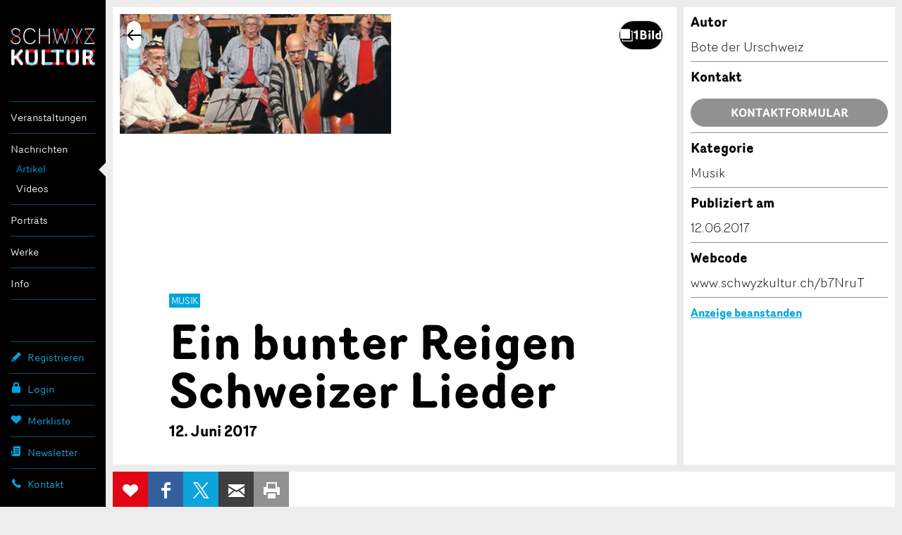

--- FILE ---
content_type: text/html;charset=UTF-8
request_url: https://www.schwyzkultur.ch/artikel/schwyz/musik/ein-bunter-reigen-schweizer-lieder_Ab7NruT
body_size: 20670
content:
<!DOCTYPE html >
<html class="no-js style-schwyzkultur schwyzkultur" lang="de">
<head>
	<meta charset="utf-8" />
        <!--  Global site tag (gtag.js) - Google Analytics  -->
        
        <script>
        
      var getCookieByName = function(cname) {
       	  let name = cname + "=";
       	  let decodedCookie = decodeURIComponent(document.cookie);
       	  let ca = decodedCookie.split(';');
       	  for(let i = 0; i < ca.length; i++) {
       	    let c = ca[i];
       	    while (c.charAt(0) == ' ') {
       	      c = c.substring(1);
       	    }
       	    if (c.indexOf(name) == 0) {
       	      return c.substring(name.length, c.length);
       	    }
       	  }
       	  return "";
       	}
        

          var consentCookieVal = getCookieByName("_consentCookie");
          var analyticsAllowed = false;
          
          if(consentCookieVal != null && typeof (consentCookieVal) != 'undefined'){
        	  if(consentCookieVal.includes("analytics")){
        		  analyticsAllowed = true;  
        	  }
          }

          if('false' != "true"){
        	  analyticsAllowed = true;
          }
          
          if(analyticsAllowed){
	          var script = document.createElement('script');
	          script.onload = function () {
				  window.dataLayer = window.dataLayer || [];
		          function gtag(){dataLayer.push(arguments);}
		          gtag("js", new Date());
		
		          var codes = "G-B7PZM9C61Z,G-MDJ4Y6ZNW4,G-ZPL5RTYKNS";
		          var codesArray = codes.split(',');
		          
		          for(var i = 0; i < codesArray.length; i++){
		        	  gtag("config", codesArray[i]);
		          }
	        	  
	          };
	          script.src = 'https://www.googletagmanager.com/gtag/js?id=G-B7PZM9C61Z,G-MDJ4Y6ZNW4,G-ZPL5RTYKNS';
	
	          document.head.appendChild(script);
          }

        </script>
	
	<meta name="viewport" content="width=device-width, initial-scale=1" />
	<meta name="apple-mobile-web-app-title" content="schwyzkultur" />

	<meta name="author" content="schwyzkultur" />
	
	<link rel="apple-touch-icon" sizes="180x180" href="https://d10rdyp01sn3kp.cloudfront.net/portalresources/schwyzkultur/static/favicons/apple-touch-icon.png" />
	<link rel="icon" type="image/png" sizes="32x32" href="https://d10rdyp01sn3kp.cloudfront.net/portalresources/schwyzkultur/static/favicons/favicon-32x32.png" />
	<link rel="icon" type="image/png" sizes="16x16" href="https://d10rdyp01sn3kp.cloudfront.net/portalresources/schwyzkultur/static/favicons/favicon-16x16.png" />
	<link rel="manifest" href="https://d10rdyp01sn3kp.cloudfront.net/portalresources/schwyzkultur/static/favicons/manifest.json" />
	<link rel="mask-icon" href="https://d10rdyp01sn3kp.cloudfront.net/portalresources/schwyzkultur/static/favicons/safari-pinned-tab.svg" color="#00a5dd" />
	<meta name="theme-color" content="#ffffff" /><link rel="stylesheet" type="text/css" media="all" href="https://d10rdyp01sn3kp.cloudfront.net/jawrcss/gzip_N1366178036/bundles/schwyzkulturPortalStyle.css" />

	<link rel="dns-prefetch" href="//ajax.googleapis.com" /><script type="text/javascript">if(!JAWR){var JAWR = {};};;JAWR.jawr_dwr_path='/dwr';JAWR.dwr_scriptSessionId='7D3420A0716ECB58D5E36392E5D3BD8C';JAWR.app_context_path='';</script>
<script type="text/javascript" src="https://d10rdyp01sn3kp.cloudfront.net/jawrjs/gzip_N839009933/bundles/portalTemplatesJsTop.js" ></script>

			<meta name="geo.region" content="CH-SZ" />
		<meta name="geo.placename" content="6430 Schwyz,Schweiz" />
			<meta name="geo.position" content="47.0217748;8.651671" />
			<meta name="ICBM" content="47.0217748, 8.651671" />
		<meta property="og:type" content="website" />
				<meta property="og:image" content="https://d37dhr5745n0y2.cloudfront.net/3/3a/7b/33a7bf0d4a554301d45cc23cc8fd35dfcdd32381.jpg" />
		<meta property="og:url" content="https://www.schwyzkultur.ch/artikel/schwyz/musik/ein-bunter-reigen-schweizer-lieder_Ab7NruT" />
		<meta property="og:description" content="Drei tolle Konzerte bot der Frauenchor Schwyz mit Liedern
aus der ganzen Schweiz. Bereichert wurde ihr Programm mit dem Trio R&auml;ss." />
		<meta property="og:title" content="Ein bunter Reigen Schweizer Lieder" />

		<meta name="twitter:card" content="summary" />
		<meta name="twitter:url" content="https://www.schwyzkultur.ch/artikel/schwyz/musik/ein-bunter-reigen-schweizer-lieder_Ab7NruT" />
		<meta name="twitter:title" content="Ein bunter Reigen Schweizer Lieder" />
		<meta name="twitter:description" content="Drei tolle Konzerte bot der Frauenchor Schwyz mit Liedern
aus der ganzen Schweiz. Bereichert wurde ihr Programm mit dem Trio R&auml;ss." />
		<meta name="twitter:image" content="https://d37dhr5745n0y2.cloudfront.net/3/3a/7b/33a7bf0d4a554301d45cc23cc8fd35dfcdd32381.jpg" />

	<script>
		//<![CDATA[
			var globalContextPath  = '';
			//for old code
			var requestContextPath_  = '';
			var portalName = 'SCHWYZKULTUR';
			var portalRootUri = '';
			var pageName = 'offer';
			var favoritesListCookieUrl = '/favorites-manager-ajax';
			var locale = 'de';

			var isDevelopment = 'false';
			var pageUriPrefix = '';

			var searchCRId = '';
			var searchBaseUri = '';
			var groupType = '';
			var pageUri = '/artikel/schwyz/musik/ein-bunter-reigen-schweizer-lieder_Ab7NruT';

			var guidleHostUrl = 'https://www.guidle.com';
			var portalServerRootContext = 'https://www.schwyzkultur.ch';

			var cityFilterLocalStorageKey = '';
			var favoritesCookieName = 'favorites_offer_ids';
			var simpleAppend = '';

			if(typeof PORTALMODULE != 'undefined'){
				PORTALMODULE.init({
					globalContextPath  : '',
					portalName : 'SCHWYZKULTUR',
					portalRootUri : '',
					portalStaticUri : 'https://d10rdyp01sn3kp.cloudfront.net/portalresources/schwyzkultur/static',
					pageName : 'offer',
					favoritesListCookieUrl : '/favorites-manager-ajax',
					locale : 'de',
					isDevelopment : 'false',
					pageUriPrefix : '',
					searchCRId : '',
					searchBaseId : '',
					pageUri : '/artikel/schwyz/musik/ein-bunter-reigen-schweizer-lieder_Ab7NruT',
					guidleHostUrl : 'https://www.guidle.com'
				});
			}

			var treeFiltersMap = {};

			var defaultSearchParameters = '';

			var dateFormatSeparator = ".";

			var i18n = {};
			i18n['genericError'] = "Es ist ein Fehler aufgetreten. Bitte versuchen Sie es nochmals oder kontaktieren Sie support@guidle.com.";
			i18n['portalTemplate.passwordForgotten.MembershipOnlyMessage'] = "Ihr Login ist noch nicht oder nicht mehr aktiv. Bitte versuchen Sie es später nochmals oder melden Sie sich beim guidle-Support (support@guidle.com oder +41 41 766 95 95)";
		    var calendarMonthNamesLabels = ['Januar','Februar','März','April','Mai','Juni','Juli','August','September','Oktober','November','Dezember'];
		    var calendarDayNamesLabels = ['So','Mo','Di','Mi','Do','Fr','Sa'];

			var callTruncateFunction = '';

			var  menuItemDecorator = null;

			var locationFilterIsMandatory = false;

			$(document).ready(function() {
		 if (typeof (MenuItemDecorator) !== 'undefined') {
			 menuItemDecorator = new MenuItemDecorator();
			 menuItemDecorator.decorateAll();
		 }
		 if (typeof (ieModal) !== 'undefined') {
			 try{
				 if(analyticsAllowed){
				 	window.ieModalInstance = new ieModal();
				 }
			 }catch(e){
				 console.log(e);
			 }
		 }
		 if (window !== parent) {
		      $('html').addClass('in-iframe');
		 }
	 });

		//]]>
	</script>
		<meta name="description" content="Drei tolle Konzerte bot der Frauenchor Schwyz mit Liedern aus der ganzen Schweiz. Bereichert wurde ihr Programm mit dem Trio R&auml;ss." />
				<link rel="canonical" href="https://www.schwyzkultur.ch/artikel/schwyz/musik/ein-bunter-reigen-schweizer-lieder_Ab7NruT" />
		<title>Ein bunter Reigen Schweizer Lieder - Schwyz - SchwyzKultur</title>
	<link rel="stylesheet" href="/hosted/template_portal/vue/index.css?d=1769757803885" />

  <div class="ieModal" id="ieModal" style="display:none;">
    <div class="ieModal__content">
      <button onclick="window.ieModalInstance &amp;&amp; window.ieModalInstance.closeModal();" class="ieModal__close"><img src="/hosted/template_portal/default/static/img/close.svg" /></button>
      <p>Sie erhalten diese Nachricht, weil Sie einen veralteten Browser verwenden. Wir empfehlen, Ihren Browser zu aktualisieren, um das bestm&ouml;gliche Seherlebnis zu erzielen.</p>
      <br />
      <p>Aktuelle Browser k&ouml;nnen &uuml;ber die folgenden Links gefunden und installiert werden:</p>
      <div class="ieModal__browsers">
        <a href="https://support.apple.com/downloads/safari" class="ieModal__browser" target="_blank">
          <img src="/hosted/template_portal/default/static/img/safari.svg" />
          <span>Safari</span>
        </a>
        <a href="https://www.google.com/chrome/" class="ieModal__browser" target="_blank">
          <img src="/hosted/template_portal/default/static/img/chrome.svg" />
          <span>Chrome</span>
        </a>
        <a href="https://www.mozilla.org/en-US/exp/firefox/new/" class="ieModal__browser" target="_blank">
          <img src="/hosted/template_portal/default/static/img/firefox.svg" />
          <span>Firefox</span>
        </a>
        <a href="https://www.opera.com/download" class="ieModal__browser" target="_blank">
          <img src="/hosted/template_portal/default/static/img/opera.svg" />
          <span>Opera</span>
        </a>
        <a href="https://www.microsoft.com/en-us/edge" class="ieModal__browser" target="_blank">
          <img src="/hosted/template_portal/default/static/img/edge.svg" />
          <span>Edge</span>
        </a>
      </div>
    </div>
  </div>
  <script>
    /*<![CDATA[*/
    	
    	
  var getCookieByName = function(cname) {
      	  let name = cname + "=";
      	  let decodedCookie = decodeURIComponent(document.cookie);
      	  let ca = decodedCookie.split(';');
      	  for(let i = 0; i < ca.length; i++) {
      	    let c = ca[i];
      	    while (c.charAt(0) == ' ') {
      	      c = c.substring(1);
      	    }
      	    if (c.indexOf(name) == 0) {
      	      return c.substring(name.length, c.length);
      	    }
      	  }
      	  return "";
   }

    var consentCookieVal = getCookieByName("_consentCookie");
    var analyticsAllowed = false;
    
    if(consentCookieVal != null && typeof (consentCookieVal) != 'undefined'){
  	  if(consentCookieVal.includes("analytics")){
  		  analyticsAllowed = true;  
  	  }
    }

    if('false' != "true"){
  	  analyticsAllowed = true;
    }

    if(analyticsAllowed){	
    	
    (function (root, factory) {

      var pluginName = 'ieModal';

      if (typeof define === 'function' && define.amd) {
        define([], factory(pluginName));
      } else if (typeof exports === 'object') {
        module.exports = factory(pluginName);
      } else {
        root[pluginName] = factory(pluginName);
      }
    }(this, function (pluginName) {

      'use strict';

      var defaults = {
        selectorClass: 'ieModal',
        selector: 'ieModal',
        openClass: 'open'
      };

      /**
       * Merge defaults with user options
       * @param {Object} defaults Default settings
       * @param {Object} options User options
       */
      var extend = function (target, options) {
        var prop, extended = {};
        for (prop in defaults) {
          if (Object.prototype.hasOwnProperty.call(defaults, prop)) {
            extended[prop] = defaults[prop];
          }
        }
        for (prop in options) {
          if (Object.prototype.hasOwnProperty.call(options, prop)) {
            extended[prop] = options[prop];
          }
        }
        return extended;
      };

      /**
       * IE check functionality
       @private
       @param {Object} options User options
       @returns Boolean
       */
      var ieCheck = function () {
        return bowser.getParser(window.navigator.userAgent).satisfies({
          ie: ">6"
        })
      };

      /**
       * Open modal functionality
       @private
       @param {Object} options User options
       */
      var openModal = function (options) {
        toggleClass(options);
      };

      /**
       * Toggle class functionality
       @private
       @param {Object} options User options
       */
      var toggleClass = function (options) {
        // Get modal DOM element
        var modalWindow = document.getElementById(options.selector),
                // Get modal class attribute
                modalClassList = modalWindow.getAttribute('class');
        // Check if modal don't have "openClass" already
        if (modalClassList.indexOf(options.openClass) === -1) {
          // Assign the "openClass" to open modal
          modalWindow.setAttribute('class', modalClassList + ' ' + options.openClass);
        } else {
          // Remove "openClass" to close modal
          modalWindow.setAttribute('class', modalClassList.replace(options.openClass, ' '));
        }
      };

      /**
       * Plugin Object
       * @param {Object} options User options
       * @constructor
       */
      function Plugin(options) {
        this.options = extend(defaults, options);
        this.init(); // Initialization Code Here
      }

      /**
       * Plugin prototype
       * @public
       * @constructor
       */
      Plugin.prototype = {
        createCookie: function (name, value, days) {
          var expires = '';
          if (days) {
            var date = new Date();
            date.setTime(date.getTime() + (days * 24 * 60 * 60 * 1000));
            var expires = '; expires=' + date.toGMTString();
          }
          document.cookie = name + '=' + value + expires + '; path=/; SameSite=None; Secure';
        },

        readCookie: function (name) {
          var cookieCrumbs = document.cookie.split(';');
          var nameToFind = name + '=';
          for (var i = 0; i < cookieCrumbs.length; i++) {
            var crumb = cookieCrumbs[i];
            while (crumb.charAt(0) == ' ') {
              crumb = crumb.substring(1, crumb.length); /* delete spaces */
            }
            if (crumb.indexOf(nameToFind) == 0) {
              return crumb.substring(nameToFind.length, crumb.length);
            }
          }
          return null;
        },
        closeModal: function () {
          toggleClass(this.options);
        },
        init: function () {
          // Check for IE
          var ieModalConfirmed = this.readCookie("ieModalConfirmed");
          if (ieCheck() && ieModalConfirmed !== 'true') {
            // Open modal on document load
            if (parent != self) {
              $('.ieModal__content').css("top", "3%")
            }

            this.createCookie("ieModalConfirmed", "true", 1);
            openModal(this.options);
          }
        }
      };

      return Plugin;
    }));
    }
    
    /*]]>*/

  </script>

</head>
<!--  <script>window['adrum-start-time'] = new Date().getTime();</script><script src="/hosted/template_portal/default/static/js/appdynamics-htmlmonitor.js"></script>  -->

<body id="top" class="">

<script src="https://d10rdyp01sn3kp.cloudfront.net/portalresources/default/static/js/isotope.pkgd.min_v3.0.6.js"></script>

<div class="container-wrap"><div class="container">

	<div class="header-nav-wrap">

		<header role="banner">
			<h5>
				<a class="logo" href="https://www.schwyzkultur.ch" title="SchwyzKultur">SchwyzKultur</a>
			</h5>
		</header>

		<a class="open-nav" href="#nav" title="&Ouml;ffne/Schliesse Hauptnavigation" role="button"><div class="navicon"><span>Men&uuml;</span></div></a>

		<div class="nav-wrap">
		
			<nav role="navigation" class="nav-main"><ul><li class="border-top padding-top-bottom" menu-name="events_menu"><a href="https://www.schwyzkultur.ch/anlaesse">Veranstaltungen</a><ul><li class="" menu-name="events"><a href="https://www.schwyzkultur.ch/anlaesse">Anlässe</a></li><li class="" menu-name="exhibitions"><a href="https://www.schwyzkultur.ch/ausstellungen">Ausstellungen</a></li><li class="padding-bottom" menu-name="movies"><a href="https://www.schwyzkultur.ch/kino">Kino</a></li></ul></li><li class="current-page-ancestor border-top padding-top-bottom" menu-name="news_menu"><a href="https://www.schwyzkultur.ch/artikel">Nachrichten</a><ul><li class="current-page" menu-name="articles"><a href="https://www.schwyzkultur.ch/artikel">Artikel</a></li><li class="padding-bottom" menu-name="videos"><a href="https://www.schwyzkultur.ch/videos">Videos</a></li></ul></li><ul><li class="border-top padding-top-bottom" menu-name="cultularPortraits"><a href="https://www.schwyzkultur.ch/portraets">Porträts</a></ul></li><ul><li class="border-top padding-top-bottom" menu-name="works"><a href="https://www.schwyzkultur.ch/werke">Werke</a></ul></li><li class="border-top padding-top-bottom border-bottom" menu-name="info_menu"><a href="https://www.schwyzkultur.ch/verein">Info</a><ul><li class="" menu-name="verein"><a href="https://www.schwyzkultur.ch/verein">Verein</a></li><li class="" menu-name="membership"><a href="https://www.schwyzkultur.ch/mitgliedschaft">Mitgliedschaft</a></li><li class="" menu-name="kuwo"><a href="https://www.schwyzkultur.ch/kuwo">KuWo</a></li><li class="" menu-name="bandxsz"><a href="https://www.schwyzkultur.ch/bandxsz">BandXsz</a></li><li class="" menu-name="handwerksfilme"><a href="https://www.schwyzkultur.ch/handwerksfilme">Handwerksfilme</a></li><li class="" menu-name="schule_kultur"><a href="https://www.schwyzkultur.ch/schule_und_kultur">Schule & Kultur</a></li><li class="" menu-name="amt_fur_kultur"><a href="https://www.schwyzkultur.ch/amt_fur_kultur">Amt für Kultur</a></li><li class="" menu-name="partner"><a href="https://www.schwyzkultur.ch/partner">Partner</a></li><li class="padding-bottom" menu-name="fastTrackOffer"><a href="https://www.schwyzkultur.ch/anzeige-erfassen">Anzeige erfassen</a></li></ul></li></ul>
			</nav>

			<nav role="navigation" class="nav-meta-wrap"><ul class="nav-cockpit"></ul>
			
			
				<ul class="nav-meta">
						<li>
							<a href="https://www.schwyzkultur.ch/registrieren" class="nav-meta-register">
								<i><svg width="16" height="17" viewBox="0 0 16 17" xmlns="http://www.w3.org/2000/svg"><title>Icon Registrieren</title><path d="M15 5.37l-3.37-3.37-9.723 9.721-.907 4.279 4.313-.93 9.687-9.701zm-10.186 8.785l-1.634.354-.697-.698.343-1.59.35-.35c.218.209.543.525.986.968.447.446.767.776.976.993l-.324.324z"/></svg></i>
								Registrieren
							</a>
						</li>
						<li menu-name="login">
							<a href="https://www.schwyzkultur.ch/login" class="nav-meta-login" rel="nofollow">
								<i><svg width="16" height="16" viewBox="0 0 16 16"><path fill-rule="evenodd" d="M6,3 C6,2.447 6.447,2 7,2 L9,2 C9.553,2 10,2.447 10,3 L10,6 L6,6 L6,3 Z M12,6 L12,3 C12,1.343 10.657,0 9,0 L7,0 C5.343,0 4,1.343 4,3 L4,6 L2,6 L2,15 L14,15 L14,6 L12,6 Z"></path></svg></i>
								Login
							</a>
						</li>
					<li><a href="https://www.schwyzkultur.ch/merkliste" class="nav-meta-favorites" rel="nofollow">
							<i><svg width="16" height="16" viewBox="0 0 16 16" xmlns="http://www.w3.org/2000/svg"><title>Icon Merkliste</title><path d="M14.171 2.986c-1.432-1.314-3.752-1.314-5.184 0l-.972.892-.973-.892c-1.431-1.314-3.752-1.314-5.184 0-1.61 1.478-1.61 3.875 0 5.353l6.157 5.65 6.156-5.65c1.61-1.478 1.61-3.875 0-5.353"/></svg></i>Merkliste <span style="display:none;'">0</span>
						</a>
					</li>
					<li>
						<a href="https://www.schwyzkultur.ch/newsletter" class="nav-meta-newsletter">
							<i><svg width="16" height="16" viewBox="0 0 16 16"><path fill-rule="evenodd" d="M12,1 L14,1 L14,12.5 C14,13.881 12.881,15 11.5,15 L3.5,15 C2.119,15 1,13.881 1,12.5 L1,7 L2.5,7 L2.5,8 L2.5,10.211 L2.5,12.5 C2.5,12.914 2.836,13.25 3.25,13.25 C3.664,13.25 4,12.914 4,12.5 L4,10.051 L4,8 L4,1 L6,1 L12,1 Z M6,4 L6,5 L12,5 L12,4 L6,4 Z M6,7 L6,8 L12,8 L12,7 L6,7 Z M6,10 L6,11 L12,11 L12,10 L6,10 Z"></path></svg></i>Newsletter
						</a>
					</li>
					<li>
						<a href="https://www.schwyzkultur.ch/kontakt" target="_blank" class="nav-meta-contact">
							<i><svg width="16" height="16" viewBox="0 0 16 16" xmlns="http://www.w3.org/2000/svg"><title>Icon Kontakt</title><path d="M14.662 11.806l-2.662-1.568c-.13-.068-.254-.097-.382-.097-.223 0-.436.085-.584.233l-.786.786-.177.08c-.009-.001-.915-.065-2.581-1.732-1.664-1.665-1.734-2.572-1.735-2.572.001-.047.046-.156.079-.189l.67-.67c.236-.237.307-.629.167-.933l-1.48-2.785c-.108-.222-.317-.358-.548-.358-.164 0-.323.068-.446.192l-1.827 1.823c-.176.174-.326.479-.359.724-.016.118-.34 2.915 3.495 6.753 3.256 3.257 5.795 3.51 6.496 3.51l.256-.014c.244-.033.548-.184.722-.358l1.825-1.826c.149-.149.217-.347.186-.544-.031-.191-.151-.355-.331-.453z"/></svg></i>
							Kontakt 
						</a>
					</li>
					
				</ul>

			</nav>

		</div>

	</div>

	<div class="content-wrap content-detailpage">
			<div class="backto-wrap"></div>
	<script type="application/javascript" src="/hosted/template_portal/default/static/js/alertify.min.js"></script>
	<script>

		/*<![CDATA[*/
		var offerType = 'NEWS';
		var pageType = null;
		try{
			pageType = sessionStorage.pageType;
		}catch(err){
			console.log(err.message);
		}

		var backUrl = null;
		if (pageType != null && typeof sessionStorage.backUrl != 'undefined') {
			backUrl = sessionStorage.backUrl;
		}

		var parentUrl = '';
		var theme = '';
		var customIFramePositioning = false;
		var moveIframeToTopOnLoad = !customIFramePositioning; // applicable for microsites only
		var guidleIframeId = '';

		if (parentUrl != '' && backUrl.indexOf('parent_url=') == -1) {
			if (backUrl.indexOf('?') == -1) {
				backUrl += '?parent_url=' + encodeURIComponent(parentUrl);
			} else {
				backUrl = backUrl.replace('?', '?parent_url=' + encodeURIComponent(parentUrl) + "&");
			}
		}

		if (theme != '' && backUrl.indexOf('theme=') == -1) {
			if (backUrl.indexOf('?') == -1) {
				backUrl += '?theme=' + encodeURIComponent(theme);
			} else {
				backUrl = backUrl.replace('?', '?theme=' + encodeURIComponent(theme) + "&");
			}
		}

		if (guidleIframeId != '' && backUrl.indexOf('guidle_iframe_id=') == -1) {
			if (backUrl.indexOf('?') == -1) {
				backUrl += '?guidle_iframe_id=' + encodeURIComponent(guidleIframeId);
			} else {
				backUrl = backUrl.replace('?', '?guidle_iframe_id=' + encodeURIComponent(guidleIframeId) + "&");
			}
		}


		/*]]>*/
	</script>

	<style>
		.grecaptcha-badge {
			z-index: 5000;
			visibility: hidden;
		}
	</style>

	

	<main class="content" role="main">
		<section class="section-detailpage">

			<div class="info-main">
    
<script src="/hosted/portals/vue_2.7.0.min.js"></script>
<script type="text/javascript" src="/generated/i18n/vue-labels/vue_de.js?d=1769757803885"></script>
<script type="text/javascript" src="/generated/i18n/vue-labels/vue_io.js?d=1769757803885"></script>
<script src="/hosted/template_portal/vue/offer-details-app.js?r=0.3901610543737184"></script>

<script type="text/javascript">
    /*<![CDATA[*/
document.addEventListener('DOMContentLoaded', () => {
  if (window.parent) {
    const path = "/artikel/(([a-zA-Z0-9_-]+)?)(/([a-zA-Z0-9_-]+))?";
    const match = path.match(/mr_(.+)$/);
      
  const target = document.body;
  const resizeObserver = new ResizeObserver(() => {
    if (match && match[1]) {
      window.parent.postMessage(
        'if_height=' + target.scrollHeight + '&if_id=guidle_iframe-' + match[1],
        '*'
      );
    }
  });
  resizeObserver.observe(target);
  }
});
/*]]>*/ 
</script>
    <offer-details-app offer-id="511231759" portal-name="schwyzkultur" language="de" mode="SAME_SERVER" is-dev="false" portal-root-uri="" back-to-result-url="/artikel/(([a-zA-Z0-9_-]+)?)(/([a-zA-Z0-9_-]+))?" display-back-url="" skip-first-image="false" parent-url="" theme="" guidle-iframe-id="" microsite-custom-css="">
    </offer-details-app>

				<div class="text-wrap">
					<header>

<div class="category-container">
	<p class="category">Musik</p>
</div>
						<h1>Ein bunter Reigen Schweizer Lieder
	<a class="btn-action" data-toggle="tooltip" title="Erinnerung bearbeiten" style="margin: 0 5px; display:none" id="shareButtonsDeactivateReminderHeader"><svg width="24" height="24" viewBox="0 0 24 24" xmlns="http://www.w3.org/2000/svg"><rect style="fill: #d4005a !important;" y="7" x="-0.49" width="5.66" transform="rotate(-45 -1.659999966621399,4)" height="2"></rect><rect style="fill: #d4005a !important;" y="16.48" x="22.03" width="2" transform="rotate(-45 3.0299999713897607,15.310000419616696)" height="5.66"></rect><path style="fill: #d4005a !important;" d="m20,12a8,8 0 1 0 -13.17,6.1l-1.72,3.45l1.79,0.89l1.63,-3.25a7.9,7.9 0 0 0 7,0l1.63,3.25l1.79,-0.89l-1.78,-3.45a8,8 0 0 0 2.83,-6.1zm-6.71,2.71l-2.29,-2.3l0,-4.41l2,0l0,3.59l1.71,1.71l-1.42,1.41z"></path></svg>
	</a>
						</h1>
						<h3><time datetime="2017-06-12">12. Juni 2017</time></h3>
					</header>
					<p class="short-description">Drei tolle Konzerte bot der Frauenchor Schwyz mit Liedern<br />aus der ganzen Schweiz. Bereichert wurde ihr Programm mit dem Trio Räss.</p>
						<p>Die bunt gekleideten Frauen mit Edelweisshemd vermochten die Zuhörerinnen und Zuhörer schon von Beginn weg zu fesseln. Sie sangen auswendig Lieder aus allen vier Sprachregionen der Schweiz. Neben bekannten Melodien wie «Wenn eine tannigi Hose het» oder dem Fribourger «Le ranz des vaches (Lyô-ba ...)» überzeugten auch unbekanntere Lieder, zum Beispiel das romanische mit dem Namen «Utuon» (Herbst) oder «Spazzacamin» aus dem Puschlav. Das Konzert im Foyer West des Kollegis abzuhalten, war eine clevere Idee – so standen dem Frauenchor und dem Trio Räss mehr Platz zur Verfügung.<br /><br />Publikum zum Mitsingen animiert<br /><br />Die Frauen hatten das Foyer mit bäuerlichen Gegenständen und passenden Bildern liebevoll dekoriert. Beim Quodlibet mit bekannten Schweizer Volksmusik- Melodien wurde das Publikum zum Mitsingen animiert: Das jeweilige Frauenregister stellte sich hinter dem viergeteilten Publikum auf und unterstützte so die Besucherinnen und Besucher.<br /><br />Originelles Trio mit Vibrafon, Hackbrett und Kontrabass<br /><br />Das Trio Räss begleitete die Lieder der Frauen originell und gekonnt – was klanglich bestens harmonierte und die Lieder bereicherte. Dazwischen spielte das Trio mehrmals alleine auf und spielte in vielen Facetten und Klangfarben aus dem Fundus der schweizerischen und bayrischen Volksmusik, oft mit einem Augenzwinkern.<br /><br />Bote der Urschweiz (Ruth Auf der Maur)</p>


				</div>

				<aside>

					<div class="map-wrap" id="map">
						<div class="map"></div>
					</div>

					<!--  Movie block start -->
					<!--  Movie block end -->
	
	<div id="contact-form-wrapper">
		<div id="form-contact" class="form-wrap contact-form-to-append">
			<div class="form-inner-wrap">

			<div class="text-wrap">
				<header>
					<h5>Kontakt</h5>
				</header>

				<p id="sendContact_title">Verfassen Sie eine Nachricht f&uuml;r die Kontaktpersonen dieser Anzeige.</p>

				<form id="sendContact_form">
					
					<fieldset>
						<input type="text" placeholder="Vorname" id="sendContact_firstname" />
						<input type="text" placeholder="Nachname *" id="sendContact_lastname" />
						<div id="sendContact_lastname_required" class="validation-message error" style="display:none;">Eingabe erforderlich</div>

						<input type="text" placeholder="Firma / Organisation" id="sendContact_company" />
						<!--  <input type="text" placeholder="Firma/Organisation Zusatz" value="" id="sendContact_company-addition"/>  -->
					</fieldset>
					<fieldset>
						<legend>Adresse</legend>
						<input type="text" placeholder="Adresszusatz" id="sendContact_address" />
						<!--  <input type="text" placeholder="Strasse Hausnummer" value="" id="sendContact_street"/>  -->
						<div class="validation-message"></div>
						<div class="input-wrap">
							<div class="inner-wrap zip">
								<input type="text" placeholder="PLZ" id="sendContact_zip" />
							</div>
							<div class="inner-wrap city">
								<input type="text" placeholder="Ort" id="sendContact_city" />
							</div>
						</div>
					</fieldset>
					<fieldset>
						<input type="text" placeholder="E-Mail *" id="sendContact_email" />
						<div id="sendContact_email_required" class="validation-message error" style="display:none;">Eingabe erforderlich</div>
						<div id="sendContact_email_invalid" class="validation-message error" style="display:none;">Bitte erfassen Sie eine korrekte E-Mail-Adresse</div>

						<input type="text" placeholder="Telefon 1" id="sendContact_phone" />
						<!--  <input type="text" placeholder="Mobilnummer" value="" id="sendContact_mobilephone"/>  -->
					</fieldset>
					<fieldset>
						<legend>Nachricht</legend>
						<textarea placeholder="Nachricht *" rows="4" id="sendContact_message"></textarea>
						<div id="sendContact_message_required" class="validation-message error" style="display:none;">Eingabe erforderlich</div>

					</fieldset>

					<input class="h0nigp0t" />
					<p>* Eingabe erforderlich</p>
					<p>Zur Qualit&auml;tssicherung wird eine Kopie der E-Mail an guidle &uuml;bermittelt.</p>
					<div class="btn-wrap">
						<button id="sendContact_sendButton" class="btn-form">Nachricht senden</button>
					</div>
				</form>
				
				<input id="sendContact_offerId" value="511231759" type="hidden" />
				
				<!--  Message shown after submit  -->
				<p id="sendContact_success_message" style="display:none;">Ihre Nachricht wurde erfolgreich gesendet.</p>
				
				<div class="btn-wrap">
					<a href="#" class="btn btn-blind btn-close-form">Schliessen</a>
				</div>
			</div>

			</div>
		</div>
	</div>

<script>
/*<![CDATA[*/
var isHolidayHomeTemplate = false;

$(document).ready(function() {
	jQuery('#sendContact_sendButton').unbind( "click" );
	jQuery('#sendContact_sendButton').off("click");
	
	jQuery('#sendContact_sendButton').click(function(event) {

		grecaptcha.ready(function() {
			grecaptcha.execute('6Lf4nPQZAAAAADdCxqOiXeMC7IL3MbsL2eU2uwsh', {action: 'submit'}).then(function(token) {
				if (isSendContactDataValid()) {
					sendContactEmail(token);
				}
			});
		});

		event.preventDefault();
	});

	jQuery('#form-contact').on('opened', function() {
		showRecaptchaBadge();
	});

	jQuery('#form-contact .btn-close-form').click(function() {
		hideRecaptchaBadge()
	});
});

function showRecaptchaBadge() {
	jQuery('.grecaptcha-badge').css("visibility", "visible");
}

function hideRecaptchaBadge() {
	jQuery('.grecaptcha-badge').css("visibility", "");
}

function isSendContactDataValid(){
	var validationPassed = true;
	
	if(isHolidayHomeTemplate) {
		jQuery('#sendContact_checkin_date_required').hide();
		jQuery('#sendContact_checkin_date_invalid').hide();
		jQuery('#sendContact_checkout_date_invalid').hide();
		jQuery('#sendContact_checkin_date_expired').hide();
		jQuery('#sendContact_checkout_date_expired').hide();
		jQuery('#sendContact_persons_count_required').hide();
		jQuery('#sendContact_persons_count_invalid').hide();

	}
	
	jQuery('#sendContact_email_required').hide();
	jQuery('#sendContact_email_invalid').hide();
	jQuery('#sendContact_message_required').hide();
	jQuery('#sendContact_lastname_required').hide();
	
	
	if(isHolidayHomeTemplate) {
		if(jQuery('#date-from').val() == '') {
			jQuery('#sendContact_checkin_date_required').show();
			validationPassed = false;
		} else if(isNotValidDateFormat(jQuery('#date-from').val())) {
			jQuery('#sendContact_checkin_date_invalid').show();
			validationPassed = false;
		} else if(isEnteredExpiredDate(jQuery('#date-from').val())) {
			jQuery('#sendContact_checkin_date_expired').show();
			validationPassed = false;
		}
		
		if(jQuery('#date-to').val() != '') {
			if(isNotValidDateFormat(jQuery('#date-to').val())) {
				jQuery('#sendContact_checkout_date_invalid').show();
				validationPassed = false;
			} else if(isEnteredExpiredDate(jQuery('#date-from').val())) {
				jQuery('#sendContact_checkout_date_expired').show();
				validationPassed = false;
			}
		}
		
		if(jQuery('#sendContact_persons_count').val() == '') {
			jQuery('#sendContact_persons_count_required').show();
			validationPassed = false;
		}else if(!jQuery.isNumeric(jQuery('#sendContact_persons_count').val())){
            jQuery('#sendContact_persons_count_invalid').show();
            validationPassed = false;
        }
	}
	
	if(jQuery('#sendContact_email').val() == '') {
		jQuery('#sendContact_email_required').show();
		validationPassed = false;
	} else if(!emailRegex(jQuery('#sendContact_email').val())) {
		jQuery('#sendContact_email_invalid').show();
		validationPassed = false;
	}
	
	
	if(jQuery('#sendContact_message').val() == '') {
		jQuery('#sendContact_message_required').show();
		validationPassed = false;
	}
	if(jQuery('#sendContact_lastname').val() == '') {
		jQuery('#sendContact_lastname_required').show();
		validationPassed = false;
	}

	return validationPassed;
}

function isNotValidDateFormat(dateString) {
	return !isValidDateFormat(dateString);
}
function isValidDateFormat(dateString) {
    // First check for the pattern
    var slashSeparatedDates = /^\d{1,2}\/\d{1,2}\/\d{4}$/.test(dateString);
    var commaSeparatedDates = /^\d{1,2}\.\d{1,2}\.\d{4}$/.test(dateString);
    if(!(slashSeparatedDates || commaSeparatedDates)) {
        return false;
	}

    // Parse the date parts to integers
    var parts = dateString.split(slashSeparatedDates? '/' : '.');
    var day = parseInt(parts[0], 10);
    var month = parseInt(parts[1], 10);
    var year = parseInt(parts[2], 10);

    // Check the ranges of month and year
    if(year < 1000 || year > 3000 || month == 0 || month > 12)
        return false;

    var monthLength = [ 31, 28, 31, 30, 31, 30, 31, 31, 30, 31, 30, 31 ];

    // Adjust for leap years
    if(year % 400 == 0 || (year % 100 != 0 && year % 4 == 0))
        monthLength[1] = 29;

    // Check the range of the day
    return day > 0 && day <= monthLength[month - 1];
};

function isEnteredExpiredDate(dateString) {
	var slashSeparatedDates = /^\d{1,2}\/\d{1,2}\/\d{4}$/.test(dateString);
    var commaSeparatedDates = /^\d{1,2}\.\d{1,2}\.\d{4}$/.test(dateString);
    if(!(slashSeparatedDates || commaSeparatedDates)) {
        return false;
	}

    // Parse the date parts to integers
    var parts = dateString.split(slashSeparatedDates? '/' : '.');
    var day = parseInt(parts[0], 10);
    var month = parseInt(parts[1], 10);
    var year = parseInt(parts[2], 10);
	
	var today = new Date();
	var expDate = new Date(year,(month-1), day); // JS Date Month is 0-11 not 1-12 replace parameters with year and month
	return (today.getTime() > expDate.getTime());
}

function sendContactEmail(token){
	
	var contact = new Object();
	if(isHolidayHomeTemplate) {
		contact.checkinDate = jQuery('#date-from').val();
		contact.checkoutDate = jQuery('#date-to').val();
		contact.personsCount = jQuery('#sendContact_persons_count').val();
		contact.bookingRequest = true;
	}
	contact.name = jQuery('#sendContact_firstname').val();
	contact.lastName = jQuery('#sendContact_lastname').val();
	contact.company = jQuery('#sendContact_company').val();
	contact.address = jQuery('#sendContact_address').val();
	contact.zip = jQuery('#sendContact_zip').val();
	contact.city = jQuery('#sendContact_city').val();
	contact.telephone = jQuery('#sendContact_phone').val();
	contact.email = jQuery('#sendContact_email').val();
	contact.concerns = jQuery('#sendContact_message').val();
	contact.parentUrl = jQuery('#parent_url').val();
		
	contact.copyOfEmailToMe = true;			
	
	
	contact.offerIds = jQuery('#sendContact_offerId').val(); 
	contact.pageUri = pageUri;
	
	var gRecaptchaResponse = token;
	
	JPortalTemplateProxy.sendContactMail(contact, portalName, pageName, gRecaptchaResponse, sendContactEmailCallback);
	
}

function sendContactEmailCallback(data){
	if(data){
		clearSendContactForm();

		jQuery('#sendContact_title').hide();
		jQuery('#sendContact_form').hide();
		
		jQuery('#sendContact_success_message').show();
		jQuery('html, body').animate({
	        scrollTop: jQuery("#form-contact").offset().top
	    });

	}
}
function clearSendContactForm(){
	jQuery('#sendContact_success_message').hide();
	jQuery('#sendContact_title').show();
	jQuery('#sendContact_form').show();
	if(isHolidayHomeTemplate) {
		jQuery('#sendContact_checkin_date_required').hide();
		jQuery('#sendContact_checkin_date_invalid').hide();
		jQuery('#sendContact_checkout_date_invalid').hide();
		jQuery('#sendContact_checkin_date_expired').hide();
		jQuery('#sendContact_checkout_date_expired').hide();
		jQuery('#sendContact_persons_count_required').hide();
	}
	jQuery('#sendContact_email_required').hide();
	jQuery('#sendContact_email_invalid').hide();
	jQuery('#sendContact_message_required').hide();
	jQuery('#sendContact_lastname_required').hide();

	if(isHolidayHomeTemplate) {
		jQuery('#resetDatepickerFrom').click();
		jQuery('#resetDatepickerTo').click();
		jQuery('#sendContact_persons_count').val('');
	}
	jQuery('#sendContact_firstname').val('');
	jQuery('#sendContact_lastname').val('');
	jQuery('#sendContact_company').val('');
	jQuery('#sendContact_address').val('');
	jQuery('#sendContact_zip').val('');
	jQuery('#sendContact_city').val('');
	jQuery('#sendContact_phone').val('');
	jQuery('#sendContact_email').val('');
	jQuery('#sendContact_message').val('');
}
jQuery('#form-contact .btn.btn-close-form').each(function() {
	jQuery(this).click(function() {
		clearSendContactForm();
	}); 
});
/*]]>*/
</script>

	

<div id="form-report" class="form-wrap"><div class="form-inner-wrap">

	<div class="text-wrap">
		<header>
			<h5>Anzeige beanstanden</h5>
		</header>

		<p id="sendFeedback_title">Ihr Feedback wird sehr gesch&auml;tzt!</p>

		<form id="sendFeedback_form">
			<fieldset>
				<input type="checkbox" value="feedback" id="sendFeedback_feedback" /><label for="sendFeedback_feedback">Allgemeines Feedback</label><br />
				<input type="checkbox" value="feedback-datainvalid" id="sendFeedback_datainvalid" /><label for="sendFeedback_datainvalid">Anzeige nicht mehr g&uuml;ltig</label><br />
				<input type="checkbox" value="feedback-dataincomplete" id="sendFeedback_dataincomplete" /><label for="sendFeedback_dataincomplete">Anzeige unvollst&auml;ndig</label>
			</fieldset>
			<fieldset>
				<input type="text" placeholder="Vorname" id="sendFeedback_firstname" />
				<input type="text" placeholder="Nachname *" id="sendFeedback_lastname" />
				<div id="sendFeedback_lastname_required" class="validation-message error" style="display:none;">Eingabe erforderlich</div>
				
				<input type="text" placeholder="Firma / Organisation" id="sendFeedback_company" />
				<input type="text" placeholder="E-Mail *" id="sendFeedback_email" />
				<div id="sendFeedback_email_required" class="validation-message error" style="display:none;">Eingabe erforderlich</div>
				<div id="sendFeedback_email_invalid" class="validation-message error" style="display:none;">Bitte erfassen Sie eine korrekte E-Mail-Adresse</div>
				
			</fieldset>
			<fieldset>
				<legend>Nachricht</legend>
				<textarea placeholder="Nachricht *" rows="4" id="sendFeedback_message"></textarea>
				<div id="sendFeedback_message_required" class="validation-message error" style="display:none;">Eingabe erforderlich</div>
			</fieldset>

			<div class="w-row -wide" id="recaptcha_failed" style="margin-bottom: 15px; display:none;">
				<div class="w-input-error">
					<p>Recaptcha verification has been failed</p>
				</div>
			</div>
							
			<input class="h0nigp0t" />
			<p>* Eingabe erforderlich</p>
			<p>Zur Qualit&auml;tssicherung wird eine Kopie der E-Mail an guidle &uuml;bermittelt.</p>
			<div class="btn-wrap">
				<button id="sendFeedback_sendButton" class="btn-form">Nachricht senden</button>
			</div>
		</form>
		<input id="sendFeedback_offerId" value="511231759" type="hidden" />
		
		<!--  Message shown after submit  -->
		<p id="sendFeedback_success_message" style="display:none;">Ihre Nachricht wurde erfolgreich gesendet.</p>
		
		<div class="btn-wrap">
			<a href="#" class="btn btn-blind btn-close-form">Schliessen</a>
		</div>
	</div>

</div></div>

<script>
/*<![CDATA[*/
$(document).ready(function() {
	jQuery('#sendFeedback_sendButton').unbind( "click" );
	jQuery('#sendFeedback_sendButton').off("click");
	
	jQuery('#sendFeedback_sendButton').click(function(event) {
		grecaptcha.ready(function() {
			grecaptcha.execute('6Lf4nPQZAAAAADdCxqOiXeMC7IL3MbsL2eU2uwsh', {action: 'submit'}).then(function(token) {
				if (isSendFeedbackDataValid()) {
					sendFeedbackEmail(token);
				}
			});
		});

		event.preventDefault();
	});
});

function isSendFeedbackDataValid(){
	var validationPassed = true;
	
	jQuery('#sendFeedback_email_required').hide();
	jQuery('#sendFeedback_email_invalid').hide();
	jQuery('#sendFeedback_message_required').hide();
	jQuery('#sendFeedback_lastname_required').hide();
	jQuery('#recaptcha_failed').hide();

	if(jQuery('#sendFeedback_email').val() == '') {
		jQuery('#sendFeedback_email_required').show();
		validationPassed = false;
	} else if(!emailRegex(jQuery('#sendFeedback_email').val())) {
		jQuery('#sendFeedback_email_invalid').show();
		validationPassed = false;
	}
	
	
	if(jQuery('#sendFeedback_message').val() == '') {
		jQuery('#sendFeedback_message_required').show();
		validationPassed = false;
	}
	if(jQuery('#sendFeedback_lastname').val() == '') {
		jQuery('#sendFeedback_lastname_required').show();
		validationPassed = false;
	}

	return validationPassed;
}

function sendFeedbackEmail(token){
	
	var feedback = new Object();
	if(jQuery('#sendFeedback_feedback').prop('checked')){
		feedback.generalFeedback = true;
	}else{
		feedback.generalFeedback = false;
	}
	if(jQuery('#sendFeedback_datainvalid').prop('checked')){
		feedback.offerNotValid = true;
	}else{
		feedback.offerNotValid = false;
	}
	if(jQuery('#sendFeedback_dataincomplete').prop('checked')){
		feedback.offerIncomplete = true;
	}else{
		feedback.offerIncomplete = false;
	}
	
	
	feedback.name = jQuery('#sendFeedback_firstname').val();
	feedback.lastName = jQuery('#sendFeedback_lastname').val();
	feedback.company = jQuery('#sendFeedback_company').val();
	feedback.email = jQuery('#sendFeedback_email').val();
	feedback.concerns = jQuery('#sendFeedback_message').val();
	feedback.parentUrl = jQuery('#parent_url').val();
	
	feedback.copyOfEmailToMe = true;
	
	feedback.offerId = jQuery('#sendFeedback_offerId').val();
	feedback.pageUri = pageUri; 


	JPortalTemplateProxy.sendFeedbackMail(feedback, portalName, pageName, token, sendFeedbackEmailCallback);

}

function sendFeedbackEmailCallback(data){
	if(data){
		clearSendFeedbackForm();

		jQuery('#sendFeedback_title').hide();
		jQuery('#sendFeedback_form').hide();
		
		jQuery('#sendFeedback_success_message').show();
		jQuery('html, body').animate({
	        scrollTop: jQuery("#form-report").offset().top
	    });
	} else {
		scrollToElement('#recaptcha_failed');
		$('#recaptcha_failed').show();
	}
}

function scrollToElement(selector) {
	$element = $(selector);
	if(window != parent){
		scrollIframeToPosition($element.offset().top - 100);
	}else{
		scrollToPosition($element.offset().top - 100);
	}
}

function scrollIframeToPosition(position){
	$.postMessage({ message_key: 'SCROLL_TO_IFRAME_OFFSET', if_offset : position, if_id: iframeId}, requestParentUrl, parent);
}
function scrollToPosition(position) {
	$('html, body').animate({
		scrollTop: position
	}, 100);
}

function clearSendFeedbackForm(){
	jQuery('#sendFeedback_success_message').hide();
	jQuery('#sendFeedback_email_required').hide();
	jQuery('#sendFeedback_email_invalid').hide();
	jQuery('#sendFeedback_message_required').hide();
	jQuery('#sendFeedback_lastname_required').hide();

	jQuery('#sendFeedback_title').show();
	jQuery('#sendFeedback_form').show();
	
	jQuery('#sendFeedback_firstname').val('');
	jQuery('#sendFeedback_lastname').val('');
	jQuery('#sendFeedback_company').val('');
	jQuery('#sendFeedback_email').val('');
	jQuery('#sendFeedback_message').val('');
	
	jQuery('#sendFeedback_feedback').prop('checked', false);
	jQuery('#sendFeedback_datainvalid').prop('checked', false);
	jQuery('#sendFeedback_dataincomplete').prop('checked', false);
	
}
jQuery('#form-report .btn.btn-close-form').each(function() {
	jQuery(this).click(function() {
		clearSendFeedbackForm();
	}); 
});
/*]]>*/
</script>
	
<div class="form-wrap" id="form-share"><div class="form-inner-wrap">

	<div class="text-wrap">

		<header>
			<h5>Anzeige weiterempfehlen</h5>
		</header>

		<p id="sendToFriends_title">Empfehlen Sie diese Anzeige an Freunde weiter.</p>

		<form id="sendToFriends_form">
			<fieldset>
				<input type="text" placeholder="E-Mail Absender *" id="sendToFriends_emailFrom" />
				<div id="sendToFriends_emailFrom_required" class="validation-message error" style="display:none;">Eingabe erforderlich</div>
				<div id="sendToFriends_emailFrom_invalid" class="validation-message error" style="display:none;">Bitte erfassen Sie eine korrekte E-Mail-Adresse</div>
				
				<input type="text" placeholder="E-Mail Empf&auml;nger *" id="sendToFriends_emailTo" />
				<div id="sendToFriends_emailTo_required" class="validation-message error" style="display:none;">Eingabe erforderlich</div>
				<div id="sendToFriends_emailTo_invalid" class="validation-message error" style="display:none;">Bitte erfassen Sie eine korrekte E-Mail-Adresse</div>
				
				<textarea placeholder="Nachricht *" rows="4" id="sendToFriends_message"></textarea>
				<div id="sendToFriends_message_required" class="validation-message error" style="display:none;">
					<p>Eingabe erforderlich</p>
				</div>
			</fieldset>

			<input class="h0nigp0t" />
			<p>* Eingabe erforderlich</p>
			<div class="btn-wrap">
				<button id="sendToFriends_sendButton" class="btn-form">Anzeige weiterempfehlen</button>
			</div>
		</form>
		<input id="sendToFriends_offerId" value="511231759" type="hidden" />
		
		<!--  Message shown after submit  -->
		<p id="success_message" style="display:none;">Ihre Nachricht wurde erfolgreich gesendet.</p>
		
		<div class="btn-wrap">
			<a href="#" class="btn btn-blind btn-close-form">Schliessen</a>
		</div>
	</div>

</div></div>

<script>
/*<![CDATA[*/
$(document).ready(function() {
	
	var guidleIframeId = "";

	jQuery('#sendToFriends_sendButton').unbind( "click" );
	jQuery('#sendToFriends_sendButton').off("click");
	
	jQuery('#sendToFriends_sendButton').click(function(event) {

		grecaptcha.ready(function() {
			grecaptcha.execute('6Lf4nPQZAAAAADdCxqOiXeMC7IL3MbsL2eU2uwsh', {action: 'submit'}).then(function(token) {
			if (isSendToFriendsDataValid()) {
				sendToFriendsEmail(token);
			}
			});
		});
		
		event.preventDefault();
	});

	jQuery('#form-share').on('opened', function() {
		showRecaptchaBadge();
	});

	jQuery('#form-share .btn-close-form').click(function() {
		hideRecaptchaBadge()
	});
});

function showRecaptchaBadge() {
	jQuery('.grecaptcha-badge').css("visibility", "visible");
}

function hideRecaptchaBadge() {
	jQuery('.grecaptcha-badge').css("visibility", "");
}

function isSendToFriendsDataValid(){
	var validationPassed = true;

	jQuery('#sendToFriends_emailFrom_required').hide();
	jQuery('#sendToFriends_emailFrom_invalid').hide();
	jQuery('#sendToFriends_emailTo_required').hide();
	jQuery('#sendToFriends_emailTo_invalid').hide();
	jQuery('#sendToFriends_message_required').hide();
	
	if(jQuery('#sendToFriends_emailFrom').val() == '') {
		jQuery('#sendToFriends_emailFrom_required').show();
		validationPassed = false;
	} else if(!emailRegex(jQuery('#sendToFriends_emailFrom').val())) {
		jQuery('#sendToFriends_emailFrom_invalid').show();
		validationPassed = false;
	}
	if(jQuery('#sendToFriends_emailTo').val() == '') {
		jQuery('#sendToFriends_emailTo_required').show();
		validationPassed = false;
	} else if(!emailRegex(jQuery('#sendToFriends_emailTo').val())) {
		jQuery('#sendToFriends_emailTo_invalid').show();
		validationPassed = false;
	}
	
	if(jQuery('#sendToFriends_message').val() == '') {
		jQuery('#sendToFriends_message_required').show();
		validationPassed = false;
	}

	return validationPassed;
}

function addParameterToUrl(url, paramName, paramValue){
	var paramSeparator = "";
	if(url.indexOf("?") > 0){
		paramSeparator = "&";
	}else{
		paramSeparator = "?";
	}
	
	url += (paramSeparator + paramName + "=" + paramValue);
	return url;
}

function sendToFriendsEmail(token){

	var sendToFriend = new Object();
	sendToFriend.sender = jQuery('#sendToFriends_emailFrom').val();
	sendToFriend.recipient = jQuery('#sendToFriends_emailTo').val();
	if(typeof guidleIframeId != 'undefined' && guidleIframeId != null && guidleIframeId != ''){
		sendToFriend.parentUrl = addParameterToUrl(jQuery('#parent_url').val(), "guidle_iframe_id", guidleIframeId);
	}else{
		sendToFriend.parentUrl = jQuery('#parent_url').val();
	}
	sendToFriend.message = jQuery('#sendToFriends_message').val(); 
	sendToFriend.offerIds = jQuery('#sendToFriends_offerId').val(); 
	sendToFriend.pageUri = pageUri;

	// allways send a copy to the sender
	sendToFriend.copyOfEmailToMe = true;
	
	var gRecaptchaResponse = token;
	
	JPortalTemplateProxy.sendToFriendMail(sendToFriend, portalName, pageName, gRecaptchaResponse, sendToFriendMailCallback);
	
}

function sendToFriendMailCallback(data){
	if(data){
		clearSendToFriendsForm();

		jQuery('#sendToFriends_title').hide();
		jQuery('#sendToFriends_form').hide();
		
		jQuery('#success_message').show();
		jQuery('html, body').animate({
	        scrollTop: jQuery("#form-report").offset().top
	    });
	}
}
function clearSendToFriendsForm(){
	jQuery('#success_message').hide();
	jQuery('#sendToFriends_title').show();
	jQuery('#sendToFriends_form').show();
	jQuery('#sendToFriends_emailFrom_required').hide();
	jQuery('#sendToFriends_emailFrom_invalid').hide();
	jQuery('#sendToFriends_emailTo_required').hide();
	jQuery('#sendToFriends_emailTo_invalid').hide();
	jQuery('#sendToFriends_message_required').hide();

	
	jQuery('#sendToFriends_emailFrom').val('');
	jQuery('#sendToFriends_emailTo').val('');
	jQuery('#sendToFriends_message').val('');
}
jQuery('#form-share .btn.btn-close-form').each(function() {
	jQuery(this).click(function() {
		clearSendToFriendsForm();
	}); 
});
/*]]>*/
</script>
				</aside>

			</div>



			<div class="info-additional">
				<div class="accordion-wrap">
					<h3>Autor</h3>
					<div class="accordion">
						<p>Bote der Urschweiz</p>
					</div>
				</div>
				<div class="accordion-wrap accordion-contact  ">
					<h3>Kontakt</h3>
					<div class="accordion">
						<p>
						</p>
          <div class="btn-wrap">
           <a class="btn-info-additional" href="#form-contact" onclick="scrollToContactForm()">Kontaktformular</a>
          </div>
					</div>
				</div>

	<script type="application/javascript">
		//<![CDATA[
		jQuery(document).ready(function() {
			function changeContactFormPositionOnMobile() {
				var contactForm = jQuery("#form-contact");
				var accordionContact = jQuery(".accordion-contact");
				var contactFormWrapper = jQuery("#contact-form-wrapper");
				var { innerWidth } = window;
				if (contactFormWrapper && accordionContact && contactForm) {
					if (innerWidth < 1024) {
						contactForm.appendTo(accordionContact);
					} else {
						contactForm.appendTo(contactFormWrapper);
					}
				}
			};
			changeContactFormPositionOnMobile();
			window.addEventListener('resize', function(event) {
				changeContactFormPositionOnMobile();
			}, true);
		});
		function scrollToContactForm() {
			if (window != parent) {
				jQuery.postMessage({
					message_key: 'SCROLL_TO_IFRAME_OFFSET',
					if_offset: $('#form-contact').offset().top,
					if_id: guidleIframeId,
				}, requestParentUrl, parent);
			}
		}
		//]]>
	</script>


						<div class="accordion-wrap">
							<h3>Kategorie</h3>
							<div class="accordion">
								<ul>


									<li>Musik</li>

								</ul>
							</div>
						</div>
						<div class="accordion-wrap">
							<h3>Publiziert am</h3>
							<div class="accordion">
								12.06.2017
							</div>
						</div>


				<!--  <div class="accordion-wrap">
					<a href="#" class="open-accordion">Weitere Infos</a>
					<div class="accordion">
						<p><a href="#">Pressemitteilung</a><br/><a href="#">Baudokumentation</a></p>
					</div>
				</div>  -->
		<div class="accordion-wrap webcode-wrap">
			<h3>Webcode</h3>
			<div class="accordion">
				<p>www.schwyzkultur.ch/b7NruT</p>
			</div>
		</div>
	<div class="btn-wrap report-offer-form">
		<a href="#form-report" class="btn-blind" onclick="scrollToReportForm()">Anzeige beanstanden</a>
	</div>
	<script>
		function scrollToReportForm() {
			if(window != parent) {
				jQuery.postMessage({
					message_key: 'SCROLL_TO_IFRAME_OFFSET',
					if_offset: $('#form-report').offset().top,
					if_id: guidleIframeId
				}, requestParentUrl, parent);
			}
		}

	</script>

			</div>

		</section>
	</main>
	<div class="w-alerts-wrapper" id="w-alerts-wrapper-id"></div>
		<div class="btn-wrap btn-wrap-action" data-class="action-buttons"><div class="inner-wrap">
			<a class="btn-action btn-save-to-favorites btn-action--like" rel="nofollow" data-command="add" data-id="511231759">
				<abbr title="<p&gt;Speichern Sie diese Anzeige in Ihre Merkliste, damit Sie sie sp&auml;ter wiederfinden.</p&gt;" data-toggle="tooltip" class="sticky firstVisit closeBtn"></abbr>
				<abbr title="<p&gt;Zur Merkliste hinzuf&uuml;gen</p&gt;" data-toggle="tooltip" class="sticky">
					<i><svg width="22" height="24" viewBox="0 0 22 24" xmlns="http://www.w3.org/2000/svg"><title>Auf Merkliste speichern</title><path d="M20.194 5.471c-2.138-1.962-5.604-1.962-7.743 0l-1.452 1.333-1.452-1.333c-2.137-1.962-5.604-1.962-7.742 0-2.406 2.208-2.406 5.787 0 7.994l9.194 8.439 9.195-8.439c2.405-2.207 2.405-5.786 0-7.994"></svg></i>
				</abbr>
				<span>Zur Merkliste hinzuf&uuml;gen</span>
			</a>
			<a class="btn-action btn-remove-from-favorites btn-action--unlike" rel="nofollow" data-command="remove" data-id="511231759">
				<abbr title="<p&gt;Von Merkliste entfernen</p&gt;" data-toggle="tooltip" class="sticky">
					<i><svg width="22" height="24" viewBox="0 0 22 24" xmlns="http://www.w3.org/2000/svg"><title>Von Merkliste entfernen</title><path d="M20.175 5.521c-2.129-2.028-5.677-2.028-7.806 0l-.304.304-1.926 5.373h5.069l-3.447 10.24 8.415-7.705c2.433-2.332 2.433-5.982 0-8.212zm-12.774 7.705l2.636-7.3-.406-.406c-2.129-2.028-5.677-2.028-7.806 0-2.433 2.23-2.433 5.88 0 8.111l8.212 7.502 2.636-8.009-5.272.101z"></svg></i>
				</abbr>
				<span>Von Merkliste entfernen</span>
			</a>

			<!--  Added for reminder  -->
			<a class="btn-action" href="#" rel="nofollow" style="background: #d4005a;display:none;" id="shareButtonsActivateReminder">
				<abbr data-toggle="tooltip" title="Erinnerung aktivieren" class="sticky">
					<i><svg width="24" height="24" viewBox="0 0 24 24" xmlns="http://www.w3.org/2000/svg" style="fill: #fffff;"><rect y="7" x="-0.49" width="5.66" transform="rotate(-45 -1.659999966621399,4)" height="2"></rect><rect y="16.48" x="22.03" width="2" transform="rotate(-45 3.0299999713897607,15.310000419616696)" height="5.66"></rect><path d="m20,12a8,8 0 1 0 -13.17,6.1l-1.72,3.45l1.79,0.89l1.63,-3.25a7.9,7.9 0 0 0 7,0l1.63,3.25l1.79,-0.89l-1.78,-3.45a8,8 0 0 0 2.83,-6.1zm-6.71,2.71l-2.29,-2.3l0,-4.41l2,0l0,3.59l1.71,1.71l-1.42,1.41z" ></path></svg></i>
				</abbr>
				<span>Auf Facebook teilen</span>
			</a>

			<a class="btn-action" href="#" rel="nofollow" style="background: #d4005a;display:none;" id="shareButtonsDeactivateReminder">
				<abbr data-toggle="tooltip" title="Erinnerung bearbeiten" class="sticky">
					<i><svg width="24" height="24" viewBox="0 0 24 24" xmlns="http://www.w3.org/2000/svg" style="fill: #fffff;"><rect y="7" x="-0.49" width="5.66" transform="rotate(-45 -1.659999966621399,4)" height="2"></rect><rect y="16.48" x="22.03" width="2" transform="rotate(-45 3.0299999713897607,15.310000419616696)" height="5.66"></rect><path d="m20,12a8,8 0 1 0 -13.17,6.1l-1.72,3.45l1.79,0.89l1.63,-3.25a7.9,7.9 0 0 0 7,0l1.63,3.25l1.79,-0.89l-1.78,-3.45a8,8 0 0 0 2.83,-6.1zm-6.71,2.71l-2.29,-2.3l0,-4.41l2,0l0,3.59l1.71,1.71l-1.42,1.41z" ></path></svg></i>
				</abbr>
				<span>Auf Facebook teilen</span>
			</a>
			<!--  ________________  -->

			<a class="btn-action btn-action--facebook" target="_blank" href="https://www.facebook.com/dialog/feed?app_id=356113334586495&amp;link=https%3A%2F%2Fwww.schwyzkultur.ch%2Fartikel%2Fschwyz%2Fmusik%2Fein-bunter-reigen-schweizer-lieder_Ab7NruT&amp;picture=https://ik.imagekit.io/guidle/tr:n-medium/3/3a/7b/33a7bf0d4a554301d45cc23cc8fd35dfcdd32381.jpg&amp;name=Ein+bunter+Reigen+Schweizer+Lieder&amp;description=Drei+tolle+Konzerte+bot+der+Frauenchor+Schwyz+mit+Liedern%0D%0Aaus+der+ganzen+Schweiz.+Bereichert+wurde+ihr+Programm+mit+dem+Trio+R%C3%A4ss.&amp;caption=www.schwyzkultur.ch&amp;redirect_uri=https://www.facebook.com/" rel="nofollow">
				<abbr title="<p&gt;Auf Facebook teilen</p&gt;" data-toggle="tooltip" class="sticky">
					<i><svg width="15" height="24" viewBox="0 0 15 24" xmlns="http://www.w3.org/2000/svg"><title>Auf Facebook teilen</title><path d="M1 9v4h4v11h4v-11h5v-4h-5v-2.886c0-.875.454-1.114 1.023-1.114h3.977v-4h-3.977c-2.953 0-5.023 1.903-5.023 5.192v2.808"></svg></i>
				</abbr>
				<span>Auf Facebook teilen</span>
			</a>

			<a class="btn-action btn-action--twitter" target="_blank" href="http://twitter.com/share?text=Ein+bunter+Reigen+Schweizer+Lieder&amp;url=https%3A%2F%2Fwww.schwyzkultur.ch%2Fartikel%2Fschwyz%2Fmusik%2Fein-bunter-reigen-schweizer-lieder_Ab7NruT" rel="nofollow">
				<abbr title="<p&gt;Auf X teilen</p&gt;" data-toggle="tooltip" class="sticky">
					<i><svg style="width:23px" xmlns="http://www.w3.org/2000/svg" viewBox="0 0 20 20"><path fill="currentColor" d="M11.65 8.47 18.94 0h-1.73l-6.33 7.36L5.82 0H0l7.63 11.13L0 20h1.73l6.67-7.77L13.75 20h5.83L11.65 8.47Zm-2.37 2.75-.76-1.1L2.35 1.3H5l4.96 7.1.78 1.12 6.46 9.23h-2.66l-5.27-7.54Z"/></svg></i>
				</abbr>
				<span>Auf X teilen</span>
			</a>

			<a class="btn-action btn-action--mail" href="#form-share" rel="nofollow">
				<abbr title="<p&gt;Per E-Mail weiterempfehlen</p&gt;" data-toggle="tooltip" class="sticky">
					<i><svg width="23" height="24" viewBox="0 0 23 24" xmlns="http://www.w3.org/2000/svg"><title>Per E-Mail weiterempfehlen</title><path d="M16.06 12.461l6.939 6.016v-10.128l-6.939 4.112zm-16.06-8.461v2.023l8.534 5.057 1.813 1.075 1.153.683 1.152-.683 1.814-1.075 8.533-5.057v-2.023h-22.999zm0 14.477l6.941-6.016-6.941-4.113v10.129zm12.23-3.746l-.73.433-.73-.433-2.016-1.194-8.754 7.587v.876h22.998v-.877l-8.752-7.586-2.016 1.194z"></svg></i>
				</abbr>
				<span>Per E-Mail weiterempfehlen</span>
			</a>

			<a id="pdfReportButton" class="btn-action btn-print1 btn-action--print" href="javascript:void(0);" pdf-url="/artikel/schwyz/musik/ein-bunter-reigen-schweizer-lieder_Ab7NruT_print?offerId=511231759&amp;resultsPerPage=5" rel="nofollow">
				<abbr title="<p&gt;Seite ausdrucken</p&gt;" data-toggle="tooltip" class="sticky">
					<i><svg width="23" height="24" viewBox="0 0 23 24" xmlns="http://www.w3.org/2000/svg"><title>Seite ausdrucken</title><path d="M23.031 8h-4.031v-7h-15v7h-4v11h4v-4h15v4h4l.031-11zm-17.031 2v-7h11v7h-11zm0 14h11v-7h-11v7z"></svg></i>
				</abbr>
				<span>Seite ausdrucken</span>
			</a>

			<div></div>

		</div></div>

<script>
/*<![CDATA[*/
var offerIds = null;
try{
	offerIds = sessionStorage.offer_ids;
}catch(err){
	console.log(err.message);
}

function setOfferDetailLinkUrl(){
    var offerDetailUrl = "?eventId=511231759";
    if(window.name){
        offerDetailUrl += '&guidle_iframe_id=' + window.name;
    }
    jQuery("#offerDetailLinkButton").attr("detail-page-url", offerDetailUrl);
    jQuery('#offerDetailUrlForCopy').text(offerDetailUrl);
}

$(document).ready(function() {

	if (offerIds != 'undefined' && offerIds != null) {
		loadPrevNextOffer();
	}

	setOfferDetailLinkUrl();
});



function copyLink(){
	
	if(navigator.clipboard){
		navigator.clipboard.writeText(jQuery("#offerDetailLinkButton").attr("detail-page-url"))
		.then(function(){
	
			const alertsWrapper = document.getElementById('w-alerts-wrapper-id');
			if (alertsWrapper) {
				const alert = document.createElement('div');
				alert.classList.add('w-alert');
				alert.classList.add('clipboard-copy-alert-bgcolor');
				alert.classList.add('-url-copied');
				alert.innerText = "Kopiert"
				alertsWrapper.appendChild(alert);
				setTimeout(() => {
					alert.remove();
				}, 5000);
			}
		}) 
		.catch(function(){
			displayOfferUrl();
		});
		
	}else{
		displayOfferUrl();
	}
	
}

function loadPrevNextOffer() {
	var uriPrefix='';
	var currentUriFolder='/artikel/(([a-zA-Z0-9_-]+)?)(/([a-zA-Z0-9_-]+))?';

	//handle the case for microsite
	if(currentUriFolder == '<set by preprocessor>'){
		currentUriFolder = uriPrefix
	}

	var currentOfferId = 511231759;

	var offerIdsInResult = handleTooManyOffersInResult(offerIds, currentOfferId);

	$.ajaxSetup({ contentType: "application/x-www-form-urlencoded;charset=utf-8" });
	var queryUrl = '' + currentUriFolder + '/offer-prev-next-ajax?ids=' + offerIdsInResult
			+ '&currentOfferId=' + currentOfferId;

	$.ajax({
		type: 'GET',
		url: queryUrl,
		context: document.body,
		success: function(data){
			$('.btn-wrap.btn-wrap-action .inner-wrap').append(data);
			resizeImages();
		}
	});

}

$('#pdfReportButton').click(function(){
	var url  = $('#pdfReportButton').attr('pdf-url');
	if($('.map-wrap').length > 0 && $('.map-wrap').hasClass('open')){
		url += '&showBigMap=true';
	}
	if (typeof hideRelatedOffersFlag != 'undefined' && hideRelatedOffersFlag) {
		url += '&hideRelatedOffers=true';
	}
	location.href = url;
});


/*]]>*/
</script>

<script type="text/javascript">
/*<![CDATA[*/
jQuery(document).ready(function(){
	var favoritesCookieName = 'favorites_offer_ids';
	var currentOfferId = '511231759'

	PORTALMODULE.favorites.setCookieName(favoritesCookieName);
	PORTALMODULE.favorites.initForOfferDetail(currentOfferId);
	PORTALMODULE.favorites.initForResultPage(); // Neede because of shared offers
});
/*]]>*/
</script>
		<div class="tabs-wrap tabs-wrap-related-content" data-identifier="tab_identifier_1" id="tab" style="display: none;">

		    <ul class="resp-tabs-list tab_identifier_1">


		        	<li id="relatedOffersTab" style="display:none;">
		        			&Auml;hnliche Anzeigen
		        	</li>

		        	<li id="sameLocationTab" style="display:none;">
		        			In dieser Lokalit&auml;t
		        	</li>

		        	<li id="sameBpTab" style="display:none;">
								<span class="uncutName">Bote der Urschweiz</span>
								<span class="cutName" style="display:none">Bote der Urschweiz</span>
							<!-- 
							<c:choose> 
									
								<c:when test="false">
									Bote der Urschweiz
								</c:when>
								<c:otherwise>
									Bote der Urschweiz
								</c:otherwise>
								
							</c:choose>
							 -->
		        	</li>

		    </ul>

			<div class="resp-tabs-container tab_identifier_1">


		    		<div id="tab-relatedOffersTab" tab-index="0"></div>

		    		<div id="tab-sameLocationTab" tab-index="1"></div>

		    		<div id="tab-sameBpTab" tab-index="2"></div>

			</div>

		</div>

<script>
/*<![CDATA[*/
var initialResultsPerPage = '5';
var sameLocationOffersLoaded = false;
var bpOffersLoaded = false;
var relatedOffersLoaded = false;

var isMicrosite = 'false';
var loadingText = 'Laden...';

$(document).ready(function() {

	jQuery('.tabs-wrap.tabs-wrap-related-content').show();
	
	
	//load all tabs
	if (jQuery('#relatedOffersTab').length) {
		loadRelatedOffers(initialResultsPerPage);
		relatedOffersLoaded = true;
	}
	if (jQuery('#sameLocationTab').length) {
		loadSameLocationOffers(initialResultsPerPage);
		sameLocationOffersLoaded = true;
	} 
	if (jQuery('#sameBpTab').length) {
		loadSameBpOffers(20);
		bpOffersLoaded = true;
	}
	
	/* 
	var hashString = window.location.hash;
	if(hashString.indexOf('tab1') != -1){
		if (jQuery('[tab-index="1"]').length) {
			$('#tab-1').show();
		}
	}else if(hashString.indexOf('tab2') != -1){
		if (jQuery('#sameLocationTab').length) {
			$('#tab-2').show();
		} 
	}else if(hashString.indexOf('tab3') != -1){
		if (jQuery('#sameBpTab').length) {
			$('#tab-3').show();
		}
	}*/
	

	jQuery('#relatedOffersTab, [aria-controls="tab_identifier_1_tab_item-0"]').each(function() {
		jQuery(this).on('click', function() {
			if (!relatedOffersLoaded) {
				loadRelatedOffers(initialResultsPerPage);
				relatedOffersLoaded = true;
			}
			return false;
		})
	});
	
	jQuery('#sameLocationTab, [aria-controls="tab_identifier_1_tab_item-1"]').each(function() {
		jQuery(this).on('click', function() {
			if (!sameLocationOffersLoaded) {
				loadSameLocationOffers(initialResultsPerPage);
				sameLocationOffersLoaded = true;
			}
			return false;
		})
	});
	
	jQuery('#sameBpTab, [aria-controls="tab_identifier_1_tab_item-2"]').each(function() {
		jQuery(this).on('click', function() {
			if (!bpOffersLoaded) {
				loadSameBpOffers(initialResultsPerPage);
				bpOffersLoaded = true;
			}
			return false;
		})
	});
});

var currentUriFolder='/artikel/(([a-zA-Z0-9_-]+)?)(/([a-zA-Z0-9_-]+))?'
function loadRelatedOffers(resultsPerPage){
	$.ajaxSetup({ contentType: "application/x-www-form-urlencoded;charset=utf-8",
		cache: false});
	var queryUrl = '/artikel/related-offers-ajax?appId=portal_schwyzkultur&offerId=511231759'; 
	
	if(currentUriFolder != '' && currentUriFolder != '<set by preprocessor>'){
		queryUrl += '&uriPrefix=' + currentUriFolder;
	}
	
	if(resultsPerPage != null) {
		queryUrl += '&resultsPerPage=' + resultsPerPage;
	}
	$.ajax({
		type: 'GET',
		url: queryUrl,
		context: document.body,
		success: function(data){
			$('#tab-relatedOffersTab').html(data);
			
			if($('#tab-relatedOffersTab').find('#contentFound').length > 0){
				showRelatedOffers();
				
				refreshAllTabs();
			} else {
				$('#relatedOffersTab').remove();
				$('#tab-relatedOffersTab').remove();
			}
			//refreshTabs();
			resizeImages();
			manageImageUrl();
			
			$('body').click();//in order to call setHeight() in iframe
			
			handleShowingTabsDelayed();
		}
	});
}

function loadSameLocationOffers(resultsPerPage){
	$.ajaxSetup({ contentType: "application/x-www-form-urlencoded;charset=utf-8" });
	var queryUrl = '/artikel/same-location-offers-ajax?offerId=511231759';
	
	if(currentUriFolder != '' && currentUriFolder != '<set by preprocessor>'){
		queryUrl += '&uriPrefix=' + currentUriFolder;
	}
	
	if(resultsPerPage != null) {
		queryUrl += '&resultsPerPage=' + resultsPerPage;
	}
	$.ajax({
		type: 'GET',
		url: queryUrl,
		context: document.body,
		success: function(data){
			$('#tab-sameLocationTab').html(data);
			
			if($('#tab-sameLocationTab').find('#contentFound').length > 0){
				showSameLocationOffers();
				
				refreshAllTabs();
			} else {
				$('#sameLocationTab').remove();
				$('#tab-sameLocationTab').remove();
			}
			//refreshTabs();
			manageImageUrl();
			resizeImages();
			
			$('body').click();//in order to call setHeight() in iframe
			
			handleShowingTabsDelayed();
		}
	});
}

function loadSameBpOffers(resultsPerPage){
	$.ajaxSetup({ contentType: "application/x-www-form-urlencoded;charset=utf-8" });
	var queryUrl = '/artikel/same-bp-offers-ajax?offerId=511231759';
	
	if(currentUriFolder != '' && currentUriFolder != '<set by preprocessor>'){
		queryUrl += '&uriPrefix=' + currentUriFolder;
	}
	
	if(resultsPerPage != null) {
		queryUrl += '&resultsPerPage=' + resultsPerPage;
	}
	$.ajax({
		type: 'GET',
		url: queryUrl,
		context: document.body,
		success: function(data){
			//console.log("data:",data);
			$('#tab-sameBpTab').html(data);
			
			if($('#tab-sameBpTab').find('#contentFound').length > 0){
				showBpOffers();
				
				refreshAllTabs();
			} else {
				$('#sameBpTab').remove();
				$('#tab-sameBpTab').remove();
			}
			//refreshTabs();
			manageImageUrl();
			resizeImages();
			
			$('body').click();//in order to call setHeight() in iframe
			
			handleShowingTabsDelayed();
		}
	});
}

jQuery(document).on('click', '#tab-relatedOffersTab #loadMoreResults', function() {
	if(isMicrosite == 'true'){
		showLoading(jQuery(this));
		loadRelatedOffers(jQuery(this).attr('data-nextNumberOfResults'));
	}else{
		window.location.href = '/artikel/related-offers-511231759?x=y';
	}
	
});
jQuery(document).on('click', '#tab-sameLocationTab #loadMoreResults', function() {
	if(isMicrosite == 'true'){
		showLoading(jQuery(this));
		loadSameLocationOffers(jQuery(this).attr('data-nextNumberOfResults'));
	}else{
		window.location.href = '/artikel/same-location-offers-511231759?x=y';
	}
});
jQuery(document).on('click', '#tab-sameBpTab #loadMoreResults', function() {
	if(isMicrosite == 'true'){
		showLoading(jQuery(this));
		loadSameBpOffers(jQuery(this).attr('data-nextNumberOfResults'));
	}else{
		window.location.href = '/artikel/same-bp-offers-511231759?x=y';
	}
});

function showLoading($button){
	$button.addClass('btn-loading');
	$button.text(loadingText);
}

function showRelatedOffers(){
		
	$('#relatedOffersTab').show();
	//$('#tab-1').show();
}
function showSameLocationOffers(){
	$('#sameLocationTab').show();
	//$('#tab-2').show();
}
function showBpOffers(){
	$('#sameBpTab').show();
	//$('#tab-3').show();
}

function hideTabs(){
	$('#relatedOffersTab').hide();
	$('#sameLocationTab').hide();
	$('#sameBpTab').hide();
	
}
function showTabs(){
	$('#relatedOffersTab').show();
	$('#sameLocationTab').show();
	$('#sameBpTab').show();
	
}
function refreshAllTabs(){
	var relateOffersTabShown = $('#relatedOffersTab').is(':visible');
	var sameLocationsOffersTabShown = $('#sameLocationTab').is(':visible');
	var bpOffersTabShown = $('#sameBpTab').is(':visible');
	
	hideTabs();
	
	
	if(relateOffersTabShown){
		$('#relatedOffersTab').show();
		//iSystem-8640 #38 cut name string when tabs
		$('.uncutName').hide();
		$('.cutName').show();
	}
	if(sameLocationsOffersTabShown){
		$('#sameLocationTab').show();
	}
	if(bpOffersTabShown){
		$('#sameBpTab').show();
	}
	
	var reletedOffersDataExists = ($('#tab-relatedOffersTab').length != 0);
	var sameLocationDataExists = ($('#tab-sameLocationTab').length != 0);
	var sameBpDataExists = ($('#tab-sameBpTab').length != 0);
	var tabHeaderSelected = ($('.resp-tabs-list .resp-tab-active').length != 0);
	var tabDataVisible = ($('.resp-tabs-container .resp-tab-content-active').length != 0);
	
	if(!(tabHeaderSelected && tabDataVisible)) {
		if(reletedOffersDataExists) {
			$('.resp-tabs-list #relatedOffersTab').addClass('resp-tab-active');
			$('.resp-tabs-container #tab-relatedOffersTab').addClass('resp-tab-content-active');
		} else if(sameLocationDataExists) {
			$('.resp-tabs-list #sameLocationTab').addClass('resp-tab-active');
			$('.resp-tabs-container #tab-sameLocationTab').addClass('resp-tab-content-active');
		} else if(sameBpDataExists) {
			$('.resp-tabs-list #sameBpTab').addClass('resp-tab-active');
			$('.resp-tabs-container #tab-sameBpTab').addClass('resp-tab-content-active');
		}
	}
}
function handleShowingTabs(){
	refreshAllTabs();
	manageImageUrl();
	resizeImages();
	$('body').click();
}
function handleShowingTabsDelayed(){
	setTimeout(handleShowingTabs, 1000);
}

/*]]>*/
</script>

	<div></div>
		<div class="trackingContent" style="float: left;"></div>
		<div id="trackingContentFromCr" class="trackingContent" style="float: left;"></div>
	<script>
		var hideRelatedOffersFlag = false;

		/*<![CDATA[*/
		$(document).ready(function () {
			// track outdooractive Ids
			trackingProcessor.trackDetail(511231759);
		});

		$(document).ready(function() {
			if( typeof manageImageUrl !== "undefined"){
				manageImageUrl();
			}

			//testImages();
			setDimensionToSliderImages();


			if (backUrl != null) {
				rewriteBackUrl(backUrl);
			}
		});

		function getImageFromUrl(imageUrl, imgTag){
			var img = new Image();

			img.imgTag = imgTag;

			img.onload = function(){

				img.imgTag.parent().css('width', img.width);
				img.imgTag.attr('loaded', true);


				//console.log('image loaded' + img.width)
				//console.log(img.imgTag);
				//img.imgTag.parent().show();

				/* if(refreshSliderTimer != null){
                    clearTimeout(refreshSliderTimer);
                }
                refreshSliderTimer = setTimeout('refreshSlider()', 1000); */

				showCarouselWhenAllLoaded();

			};

			//set also invalid pictures as loaded so carousel can be displayed
			img.onerror = function (){
	             img.imgTag.attr('loaded', true);
	             img.imgTag.parent().remove();
	             showCarouselWhenAllLoaded();
	        }

			img.src = imageUrl;


			return img;
		}
		var refreshSliderTimer;
		function setDimensionToSliderImages(){
			jQuery('.owl-detailpage').hide();
			if(jQuery('.owl-detailpage').find('img').length > 1){
				jQuery('.owl-detailpage').addClass('owl-carousel');
			}

			jQuery('.owl-detailpage').find('img').each(function(){
				//console.log(jQuery(this).attr('src'));
				var img = getImageFromUrl(jQuery(this).attr('src'), jQuery(this));



				//img.imgTag = jQuery(this);


				/*if(img.width != 0){
                    //jQuery(this).attr('width', img.width + 'px' );
                    //jQuery(this).parent().width(img.width );
                    jQuery(this).parent().css('width', img.width);
                    //img.imgTag.parent().show();
                }else{*/


				//}
			});
			//refreshSlider();
		}

		function refreshSlider(){
			//console.log('refreshSlider');
			//====== this call code from script.js ======
			$('.owl-carousel.owl-detailpage').trigger('destroy.owl.carousel');
			owl();
			//=========================================
			setTimeout(function(){
				showSlider();
			}, 300);
		}
		function showSlider(){
			jQuery('.owl-detailpage').fadeIn(1000);
		}
		function showCarouselWhenAllLoaded(){
			var allLoaded = true;
			jQuery('.owl-detailpage').find('img').each(function(){
				if($(this).attr('loaded') != 'true'){
					allLoaded = false;
				}
			});

			if(allLoaded){
				//console.info("allLoaded");
				refreshSlider();
			}
		}

		function rewriteBackUrl(newUrl) {
			if(newUrl != null) {
				var generatedBackUrl = '' + newUrl;
				if(newUrl.startsWith('context:')) {
					generatedBackUrl = '' + newUrl.substring(8);
				}

				$('a.btn-backto').prop("href", generatedBackUrl);
			}

		}
		/*]]>*/
	</script>


	<script type="text/javascript">
		/*<![CDATA[*/
		function handleNewPortalPageLinkRedirect() {
			$('[data-page-offer-id]').each(function () {
				const element = $(this);
				const pageOfferId = element.data('pageOfferId');
				if (pageOfferId) {
					element.click(function () {
						$.get(requestContextPath_
							+ '/api/rest/2.0/portals/page-uri?language='
								+ locale + '&pageOfferId=' + pageOfferId, function(data){
							if (data.pageUri) {
								window.location.href = portalRootUri + data.pageUri;
							} else {
								console.error('Page URI for pageOfferID ' + pageOfferId + ' not found!');
							}
						});
						return false;
					});

				}
			});
		}
		function handleRelatedOfferDetailLinkRedirect() {
			$('[data-offer-id]').each(function () {
				const element = $(this);
				const offerId = element.data('offerId');
				if (offerId) {
					element.click(function () {
						$.get(requestContextPath_
							+ '/api/rest/2.0/portals/offer-detail-url?language='
								+ locale + '&offerId=' + offerId, function(data){
							if (data.pageUri) {
								window.location.href = portalRootUri + data.pageUri;
							} else {
								console.error('Page URI for offerID ' + offerId + ' not found!');
							}
						});
						return false;
					});

				}
			});
		}

		jQuery(document).ready(function(){
			handleNewPortalPageLinkRedirect();
			handleRelatedOfferDetailLinkRedirect();
		});
		/*]]>*/
	</script>
	
	<footer>
		<ul>
			<li><a href="https://www.schwyzkultur.ch">&copy; 2009-2026 SchwyzKultur</a>, <a href="/impressum">Impressum</a>, <a href="/unternehmen/rechtliches/datenschutz">Datenschutz</a></li>
		</ul>
	</footer>

<div id="action-preloader" style="display:none; background-color:#535353;z-index: 5000;color:white;">
	<strong>Einen Moment bitte ...</strong>
</div>	
<div id="actionPreloader"></div>
<div id="actionPreloaderHolder_"></div>

<script>

  function showActionPreloader(actionBoxTopPosition){
  	
  	//alert(jQuery(window).height()+ ', '+  actionBoxTopPosition + ',' + jQuery(document).height());
  	  
	  showHideModal('actionPreloader', true, false);
	  if (actionBoxTopPosition != null) {
	  	if(jQuery(window).height() - 100 > actionBoxTopPosition){
	  		
	  		jQuery('#action-preloader').css('top', actionBoxTopPosition + 'px');
	  	}
	  };
	  
	  jQuery('#action-preloader').show();
  }
  function hideActionPreloader(){
	  showHideModal('actionPreloader', false, false);
	  jQuery('#action-preloader').hide();
  }
  
</script>

	</div>

</div></div><script type="text/javascript" src="https://d10rdyp01sn3kp.cloudfront.net/jawrjs/gzip_N2078431487/bundles/portalTemplatesJsBottom.js" ></script>
		
			<script>
				var gaProperty = 'UA-570781-13';
				var disableStr = 'ga-disable-' + gaProperty;
				if (document.cookie.indexOf(disableStr + '=true') > -1)
				{ window[disableStr] = true; }
				var gaGuidleProperty = 'UA-3429352-3';
				var disableGuidleStr = 'ga-disable-' + gaGuidleProperty;
				if (document.cookie.indexOf(disableGuidleStr + '=true') > -1)
				{ window[disableGuidleStr] = true; }
				
				function gaOptout()
				{ document.cookie = disableStr + '=true; expires=Thu, 31 Dec 2099 23:59:59 UTC; path=/'; window[disableStr] = true;document.cookie = disableGuidleStr + '=true; expires=Thu, 31 Dec 2099 23:59:59 UTC; path=/'; window[disableGuidleStr] = true;}
			
			</script>			
					
		<script type="text/javascript">
			var gaKeys = ['UA-570781-13', 'UA-3429352-3'];
			var analyticsDisabled = false;
			
			jQuery(document).ready(function(){
				
				PORTALMODULE.initGoogleAnalytics();
				
				setTimeout(logGoogleAnalyticsDelayed,1000);
			});
			
			function logGoogleAnalyticsDelayed(){
				 
				PORTALMODULE.logGoogleAnalytics(gaKeys, analyticsDisabled);
			}
		</script><script type="text/javascript" src="https://d10rdyp01sn3kp.cloudfront.net/jawrjs/gzip_37446711/bundles/keepSessionAlive.js" ></script>

	
	<script type="text/javascript">
		keepSessionAlive('', 'A10129D79B95D9DF7640DC72474B229C',
			300*1000, 
			300*1000);
		var locale = 'de'; 
		
		$(document).ready(function() {
			$('#openAllDates').off( "click");
			$('#openAllDates').unbind( "click");
			
			$('#openAllDates').on('click', function(){
				$('#restDates').addClass('open');
				$('#openAllDates').hide();
				//recalculate page layout after expanding dates
                setTimeout(resizeImagesOndebouncedresize, 500);

			});
		});
	</script>

<script>
var recaptchaSelected = false;
recaptchaCallback = function() {
	recaptchaSelected = true;
}
recaptchaExpiredCallback = function() {
	recaptchaSelected = false;
}
var recaptchaSelected_1 = false;
recaptchaCallback_1 = function() {
	recaptchaSelected_1 = true;
}
recaptchaExpiredCallback_1 = function() {
	recaptchaSelected_1 = false;
}
var recaptchaSelected_2 = false;
recaptchaCallback_2 = function() {
	recaptchaSelected_2 = true;
}
recaptchaExpiredCallback_2 = function() {
	recaptchaSelected_2 = false;
}
var recaptchaSelected_3 = false;
recaptchaCallback_3 = function() {
	recaptchaSelected_3 = true;
}
recaptchaExpiredCallback_3 = function() {
	recaptchaSelected_3 = false;
}
</script>

	<script src="https://www.google.com/recaptcha/api.js?render=6Lf4nPQZAAAAADdCxqOiXeMC7IL3MbsL2eU2uwsh"></script>
	<!--  @Guidle:
			– Please load the map stuff only if the map is displayed
			– Please include only the used options, they are only included for development
			– Use latLng if coordinates are present or use the address, but not both on one marker
			– Please change the language code accordingly to the selected language on the following line de = german / en = english
			– For further information visit http://gmap3.net/
	 -->
	<script src="https://maps.googleapis.com/maps/api/js?language=de&amp;key=AIzaSyALMxM7A8Nz5rO0ScnpaJIkUPP9keyVS-E"></script>
	<script>
		$(window).ready(function(){
			$('#location-map').click(function(){
				loadDynamicMap();
			});
			
			if($('.googlemap').length > 0){
				loadDynamicMap();
			}
			
		});
		
		function loadDynamicMap() {
			if($('.map').length){
				mapresize();
				
				var icon_map_pin_hole = {
					path: 'M17.1 15.1A8.8 8.8 0 0 0 11 0a8.8 8.8 0 0 0-6.1 15.1L11 22l6.1-6.9Zm-.6-6.3a5.5 5.5 0 1 1-11 0 5.5 5.5 0 0 1 11 0Z',
					fillColor: '#e03331', // change color
					anchor: new google.maps.Point(11,22), // half width and full height of the icon
					fillOpacity: 1,
					scale: 1.75,
					strokeWeight: 0, // important!
				};
				
				$('.map').gmap3({
					marker:{
	   					latLng: [47.0217748, 8.651671],
						options:{
							draggable: false,
							icon: icon_map_pin_hole,
						},
					},
					map:{
						options:{
	//						mapTypeControl: true,
	//						mapTypeControlOptions: {
	//							mapTypeIds: [
	//								google.maps.MapTypeId.ROADMAP,
	//								google.maps.MapTypeId.SATELLITE,
	//							],
	//							style: google.maps.MapTypeControlStyle.HORIZONTAL_BAR,
	//							position: google.maps.ControlPosition.TOP_RIGHT,
	//						},
							panControl: false,
	//						zoomControl: true,
	//						zoomControlOptions: {
	//							style: google.maps.ZoomControlStyle.LARGE,
	//							position: google.maps.ControlPosition.TOP_LEFT
	//						},
							scaleControl: true,
	//						streetViewControl: true,
	//						rotateControl: true,
	//						rotateControlOptions: true,
	//						overviewMapControl: true,
	//						overviewMapControlOptions: false,
							scrollwheel: true,
	//						center:[46.578498,2.457275],
							center: [47.0217748, 8.651671],
							zoom: 12,
						},
					},
				});
				
				$(window).on('debouncedresize',function(){
					mapresize();
				});
			};
		}
		
	</script>

	<form id="openOfferDetailForm" method="get" accept-charset="UTF-8" style="display:none;">
		<!--  <input type="hidden" id="offer_ids" name="ids" />
		<input type="hidden" id="pageType" name="pageType" />
		<input type="hidden" id="backUrl" name="backUrl" />  -->
		
		<input type="hidden" id="openReminderForm" name="openReminderForm" disabled="disabled" />

	</form>
</body>
</html>

--- FILE ---
content_type: text/html; charset=utf-8
request_url: https://www.google.com/recaptcha/api2/anchor?ar=1&k=6Lf4nPQZAAAAADdCxqOiXeMC7IL3MbsL2eU2uwsh&co=aHR0cHM6Ly93d3cuc2Nod3l6a3VsdHVyLmNoOjQ0Mw..&hl=en&v=N67nZn4AqZkNcbeMu4prBgzg&size=invisible&anchor-ms=20000&execute-ms=30000&cb=4fzgbxklthne
body_size: 48783
content:
<!DOCTYPE HTML><html dir="ltr" lang="en"><head><meta http-equiv="Content-Type" content="text/html; charset=UTF-8">
<meta http-equiv="X-UA-Compatible" content="IE=edge">
<title>reCAPTCHA</title>
<style type="text/css">
/* cyrillic-ext */
@font-face {
  font-family: 'Roboto';
  font-style: normal;
  font-weight: 400;
  font-stretch: 100%;
  src: url(//fonts.gstatic.com/s/roboto/v48/KFO7CnqEu92Fr1ME7kSn66aGLdTylUAMa3GUBHMdazTgWw.woff2) format('woff2');
  unicode-range: U+0460-052F, U+1C80-1C8A, U+20B4, U+2DE0-2DFF, U+A640-A69F, U+FE2E-FE2F;
}
/* cyrillic */
@font-face {
  font-family: 'Roboto';
  font-style: normal;
  font-weight: 400;
  font-stretch: 100%;
  src: url(//fonts.gstatic.com/s/roboto/v48/KFO7CnqEu92Fr1ME7kSn66aGLdTylUAMa3iUBHMdazTgWw.woff2) format('woff2');
  unicode-range: U+0301, U+0400-045F, U+0490-0491, U+04B0-04B1, U+2116;
}
/* greek-ext */
@font-face {
  font-family: 'Roboto';
  font-style: normal;
  font-weight: 400;
  font-stretch: 100%;
  src: url(//fonts.gstatic.com/s/roboto/v48/KFO7CnqEu92Fr1ME7kSn66aGLdTylUAMa3CUBHMdazTgWw.woff2) format('woff2');
  unicode-range: U+1F00-1FFF;
}
/* greek */
@font-face {
  font-family: 'Roboto';
  font-style: normal;
  font-weight: 400;
  font-stretch: 100%;
  src: url(//fonts.gstatic.com/s/roboto/v48/KFO7CnqEu92Fr1ME7kSn66aGLdTylUAMa3-UBHMdazTgWw.woff2) format('woff2');
  unicode-range: U+0370-0377, U+037A-037F, U+0384-038A, U+038C, U+038E-03A1, U+03A3-03FF;
}
/* math */
@font-face {
  font-family: 'Roboto';
  font-style: normal;
  font-weight: 400;
  font-stretch: 100%;
  src: url(//fonts.gstatic.com/s/roboto/v48/KFO7CnqEu92Fr1ME7kSn66aGLdTylUAMawCUBHMdazTgWw.woff2) format('woff2');
  unicode-range: U+0302-0303, U+0305, U+0307-0308, U+0310, U+0312, U+0315, U+031A, U+0326-0327, U+032C, U+032F-0330, U+0332-0333, U+0338, U+033A, U+0346, U+034D, U+0391-03A1, U+03A3-03A9, U+03B1-03C9, U+03D1, U+03D5-03D6, U+03F0-03F1, U+03F4-03F5, U+2016-2017, U+2034-2038, U+203C, U+2040, U+2043, U+2047, U+2050, U+2057, U+205F, U+2070-2071, U+2074-208E, U+2090-209C, U+20D0-20DC, U+20E1, U+20E5-20EF, U+2100-2112, U+2114-2115, U+2117-2121, U+2123-214F, U+2190, U+2192, U+2194-21AE, U+21B0-21E5, U+21F1-21F2, U+21F4-2211, U+2213-2214, U+2216-22FF, U+2308-230B, U+2310, U+2319, U+231C-2321, U+2336-237A, U+237C, U+2395, U+239B-23B7, U+23D0, U+23DC-23E1, U+2474-2475, U+25AF, U+25B3, U+25B7, U+25BD, U+25C1, U+25CA, U+25CC, U+25FB, U+266D-266F, U+27C0-27FF, U+2900-2AFF, U+2B0E-2B11, U+2B30-2B4C, U+2BFE, U+3030, U+FF5B, U+FF5D, U+1D400-1D7FF, U+1EE00-1EEFF;
}
/* symbols */
@font-face {
  font-family: 'Roboto';
  font-style: normal;
  font-weight: 400;
  font-stretch: 100%;
  src: url(//fonts.gstatic.com/s/roboto/v48/KFO7CnqEu92Fr1ME7kSn66aGLdTylUAMaxKUBHMdazTgWw.woff2) format('woff2');
  unicode-range: U+0001-000C, U+000E-001F, U+007F-009F, U+20DD-20E0, U+20E2-20E4, U+2150-218F, U+2190, U+2192, U+2194-2199, U+21AF, U+21E6-21F0, U+21F3, U+2218-2219, U+2299, U+22C4-22C6, U+2300-243F, U+2440-244A, U+2460-24FF, U+25A0-27BF, U+2800-28FF, U+2921-2922, U+2981, U+29BF, U+29EB, U+2B00-2BFF, U+4DC0-4DFF, U+FFF9-FFFB, U+10140-1018E, U+10190-1019C, U+101A0, U+101D0-101FD, U+102E0-102FB, U+10E60-10E7E, U+1D2C0-1D2D3, U+1D2E0-1D37F, U+1F000-1F0FF, U+1F100-1F1AD, U+1F1E6-1F1FF, U+1F30D-1F30F, U+1F315, U+1F31C, U+1F31E, U+1F320-1F32C, U+1F336, U+1F378, U+1F37D, U+1F382, U+1F393-1F39F, U+1F3A7-1F3A8, U+1F3AC-1F3AF, U+1F3C2, U+1F3C4-1F3C6, U+1F3CA-1F3CE, U+1F3D4-1F3E0, U+1F3ED, U+1F3F1-1F3F3, U+1F3F5-1F3F7, U+1F408, U+1F415, U+1F41F, U+1F426, U+1F43F, U+1F441-1F442, U+1F444, U+1F446-1F449, U+1F44C-1F44E, U+1F453, U+1F46A, U+1F47D, U+1F4A3, U+1F4B0, U+1F4B3, U+1F4B9, U+1F4BB, U+1F4BF, U+1F4C8-1F4CB, U+1F4D6, U+1F4DA, U+1F4DF, U+1F4E3-1F4E6, U+1F4EA-1F4ED, U+1F4F7, U+1F4F9-1F4FB, U+1F4FD-1F4FE, U+1F503, U+1F507-1F50B, U+1F50D, U+1F512-1F513, U+1F53E-1F54A, U+1F54F-1F5FA, U+1F610, U+1F650-1F67F, U+1F687, U+1F68D, U+1F691, U+1F694, U+1F698, U+1F6AD, U+1F6B2, U+1F6B9-1F6BA, U+1F6BC, U+1F6C6-1F6CF, U+1F6D3-1F6D7, U+1F6E0-1F6EA, U+1F6F0-1F6F3, U+1F6F7-1F6FC, U+1F700-1F7FF, U+1F800-1F80B, U+1F810-1F847, U+1F850-1F859, U+1F860-1F887, U+1F890-1F8AD, U+1F8B0-1F8BB, U+1F8C0-1F8C1, U+1F900-1F90B, U+1F93B, U+1F946, U+1F984, U+1F996, U+1F9E9, U+1FA00-1FA6F, U+1FA70-1FA7C, U+1FA80-1FA89, U+1FA8F-1FAC6, U+1FACE-1FADC, U+1FADF-1FAE9, U+1FAF0-1FAF8, U+1FB00-1FBFF;
}
/* vietnamese */
@font-face {
  font-family: 'Roboto';
  font-style: normal;
  font-weight: 400;
  font-stretch: 100%;
  src: url(//fonts.gstatic.com/s/roboto/v48/KFO7CnqEu92Fr1ME7kSn66aGLdTylUAMa3OUBHMdazTgWw.woff2) format('woff2');
  unicode-range: U+0102-0103, U+0110-0111, U+0128-0129, U+0168-0169, U+01A0-01A1, U+01AF-01B0, U+0300-0301, U+0303-0304, U+0308-0309, U+0323, U+0329, U+1EA0-1EF9, U+20AB;
}
/* latin-ext */
@font-face {
  font-family: 'Roboto';
  font-style: normal;
  font-weight: 400;
  font-stretch: 100%;
  src: url(//fonts.gstatic.com/s/roboto/v48/KFO7CnqEu92Fr1ME7kSn66aGLdTylUAMa3KUBHMdazTgWw.woff2) format('woff2');
  unicode-range: U+0100-02BA, U+02BD-02C5, U+02C7-02CC, U+02CE-02D7, U+02DD-02FF, U+0304, U+0308, U+0329, U+1D00-1DBF, U+1E00-1E9F, U+1EF2-1EFF, U+2020, U+20A0-20AB, U+20AD-20C0, U+2113, U+2C60-2C7F, U+A720-A7FF;
}
/* latin */
@font-face {
  font-family: 'Roboto';
  font-style: normal;
  font-weight: 400;
  font-stretch: 100%;
  src: url(//fonts.gstatic.com/s/roboto/v48/KFO7CnqEu92Fr1ME7kSn66aGLdTylUAMa3yUBHMdazQ.woff2) format('woff2');
  unicode-range: U+0000-00FF, U+0131, U+0152-0153, U+02BB-02BC, U+02C6, U+02DA, U+02DC, U+0304, U+0308, U+0329, U+2000-206F, U+20AC, U+2122, U+2191, U+2193, U+2212, U+2215, U+FEFF, U+FFFD;
}
/* cyrillic-ext */
@font-face {
  font-family: 'Roboto';
  font-style: normal;
  font-weight: 500;
  font-stretch: 100%;
  src: url(//fonts.gstatic.com/s/roboto/v48/KFO7CnqEu92Fr1ME7kSn66aGLdTylUAMa3GUBHMdazTgWw.woff2) format('woff2');
  unicode-range: U+0460-052F, U+1C80-1C8A, U+20B4, U+2DE0-2DFF, U+A640-A69F, U+FE2E-FE2F;
}
/* cyrillic */
@font-face {
  font-family: 'Roboto';
  font-style: normal;
  font-weight: 500;
  font-stretch: 100%;
  src: url(//fonts.gstatic.com/s/roboto/v48/KFO7CnqEu92Fr1ME7kSn66aGLdTylUAMa3iUBHMdazTgWw.woff2) format('woff2');
  unicode-range: U+0301, U+0400-045F, U+0490-0491, U+04B0-04B1, U+2116;
}
/* greek-ext */
@font-face {
  font-family: 'Roboto';
  font-style: normal;
  font-weight: 500;
  font-stretch: 100%;
  src: url(//fonts.gstatic.com/s/roboto/v48/KFO7CnqEu92Fr1ME7kSn66aGLdTylUAMa3CUBHMdazTgWw.woff2) format('woff2');
  unicode-range: U+1F00-1FFF;
}
/* greek */
@font-face {
  font-family: 'Roboto';
  font-style: normal;
  font-weight: 500;
  font-stretch: 100%;
  src: url(//fonts.gstatic.com/s/roboto/v48/KFO7CnqEu92Fr1ME7kSn66aGLdTylUAMa3-UBHMdazTgWw.woff2) format('woff2');
  unicode-range: U+0370-0377, U+037A-037F, U+0384-038A, U+038C, U+038E-03A1, U+03A3-03FF;
}
/* math */
@font-face {
  font-family: 'Roboto';
  font-style: normal;
  font-weight: 500;
  font-stretch: 100%;
  src: url(//fonts.gstatic.com/s/roboto/v48/KFO7CnqEu92Fr1ME7kSn66aGLdTylUAMawCUBHMdazTgWw.woff2) format('woff2');
  unicode-range: U+0302-0303, U+0305, U+0307-0308, U+0310, U+0312, U+0315, U+031A, U+0326-0327, U+032C, U+032F-0330, U+0332-0333, U+0338, U+033A, U+0346, U+034D, U+0391-03A1, U+03A3-03A9, U+03B1-03C9, U+03D1, U+03D5-03D6, U+03F0-03F1, U+03F4-03F5, U+2016-2017, U+2034-2038, U+203C, U+2040, U+2043, U+2047, U+2050, U+2057, U+205F, U+2070-2071, U+2074-208E, U+2090-209C, U+20D0-20DC, U+20E1, U+20E5-20EF, U+2100-2112, U+2114-2115, U+2117-2121, U+2123-214F, U+2190, U+2192, U+2194-21AE, U+21B0-21E5, U+21F1-21F2, U+21F4-2211, U+2213-2214, U+2216-22FF, U+2308-230B, U+2310, U+2319, U+231C-2321, U+2336-237A, U+237C, U+2395, U+239B-23B7, U+23D0, U+23DC-23E1, U+2474-2475, U+25AF, U+25B3, U+25B7, U+25BD, U+25C1, U+25CA, U+25CC, U+25FB, U+266D-266F, U+27C0-27FF, U+2900-2AFF, U+2B0E-2B11, U+2B30-2B4C, U+2BFE, U+3030, U+FF5B, U+FF5D, U+1D400-1D7FF, U+1EE00-1EEFF;
}
/* symbols */
@font-face {
  font-family: 'Roboto';
  font-style: normal;
  font-weight: 500;
  font-stretch: 100%;
  src: url(//fonts.gstatic.com/s/roboto/v48/KFO7CnqEu92Fr1ME7kSn66aGLdTylUAMaxKUBHMdazTgWw.woff2) format('woff2');
  unicode-range: U+0001-000C, U+000E-001F, U+007F-009F, U+20DD-20E0, U+20E2-20E4, U+2150-218F, U+2190, U+2192, U+2194-2199, U+21AF, U+21E6-21F0, U+21F3, U+2218-2219, U+2299, U+22C4-22C6, U+2300-243F, U+2440-244A, U+2460-24FF, U+25A0-27BF, U+2800-28FF, U+2921-2922, U+2981, U+29BF, U+29EB, U+2B00-2BFF, U+4DC0-4DFF, U+FFF9-FFFB, U+10140-1018E, U+10190-1019C, U+101A0, U+101D0-101FD, U+102E0-102FB, U+10E60-10E7E, U+1D2C0-1D2D3, U+1D2E0-1D37F, U+1F000-1F0FF, U+1F100-1F1AD, U+1F1E6-1F1FF, U+1F30D-1F30F, U+1F315, U+1F31C, U+1F31E, U+1F320-1F32C, U+1F336, U+1F378, U+1F37D, U+1F382, U+1F393-1F39F, U+1F3A7-1F3A8, U+1F3AC-1F3AF, U+1F3C2, U+1F3C4-1F3C6, U+1F3CA-1F3CE, U+1F3D4-1F3E0, U+1F3ED, U+1F3F1-1F3F3, U+1F3F5-1F3F7, U+1F408, U+1F415, U+1F41F, U+1F426, U+1F43F, U+1F441-1F442, U+1F444, U+1F446-1F449, U+1F44C-1F44E, U+1F453, U+1F46A, U+1F47D, U+1F4A3, U+1F4B0, U+1F4B3, U+1F4B9, U+1F4BB, U+1F4BF, U+1F4C8-1F4CB, U+1F4D6, U+1F4DA, U+1F4DF, U+1F4E3-1F4E6, U+1F4EA-1F4ED, U+1F4F7, U+1F4F9-1F4FB, U+1F4FD-1F4FE, U+1F503, U+1F507-1F50B, U+1F50D, U+1F512-1F513, U+1F53E-1F54A, U+1F54F-1F5FA, U+1F610, U+1F650-1F67F, U+1F687, U+1F68D, U+1F691, U+1F694, U+1F698, U+1F6AD, U+1F6B2, U+1F6B9-1F6BA, U+1F6BC, U+1F6C6-1F6CF, U+1F6D3-1F6D7, U+1F6E0-1F6EA, U+1F6F0-1F6F3, U+1F6F7-1F6FC, U+1F700-1F7FF, U+1F800-1F80B, U+1F810-1F847, U+1F850-1F859, U+1F860-1F887, U+1F890-1F8AD, U+1F8B0-1F8BB, U+1F8C0-1F8C1, U+1F900-1F90B, U+1F93B, U+1F946, U+1F984, U+1F996, U+1F9E9, U+1FA00-1FA6F, U+1FA70-1FA7C, U+1FA80-1FA89, U+1FA8F-1FAC6, U+1FACE-1FADC, U+1FADF-1FAE9, U+1FAF0-1FAF8, U+1FB00-1FBFF;
}
/* vietnamese */
@font-face {
  font-family: 'Roboto';
  font-style: normal;
  font-weight: 500;
  font-stretch: 100%;
  src: url(//fonts.gstatic.com/s/roboto/v48/KFO7CnqEu92Fr1ME7kSn66aGLdTylUAMa3OUBHMdazTgWw.woff2) format('woff2');
  unicode-range: U+0102-0103, U+0110-0111, U+0128-0129, U+0168-0169, U+01A0-01A1, U+01AF-01B0, U+0300-0301, U+0303-0304, U+0308-0309, U+0323, U+0329, U+1EA0-1EF9, U+20AB;
}
/* latin-ext */
@font-face {
  font-family: 'Roboto';
  font-style: normal;
  font-weight: 500;
  font-stretch: 100%;
  src: url(//fonts.gstatic.com/s/roboto/v48/KFO7CnqEu92Fr1ME7kSn66aGLdTylUAMa3KUBHMdazTgWw.woff2) format('woff2');
  unicode-range: U+0100-02BA, U+02BD-02C5, U+02C7-02CC, U+02CE-02D7, U+02DD-02FF, U+0304, U+0308, U+0329, U+1D00-1DBF, U+1E00-1E9F, U+1EF2-1EFF, U+2020, U+20A0-20AB, U+20AD-20C0, U+2113, U+2C60-2C7F, U+A720-A7FF;
}
/* latin */
@font-face {
  font-family: 'Roboto';
  font-style: normal;
  font-weight: 500;
  font-stretch: 100%;
  src: url(//fonts.gstatic.com/s/roboto/v48/KFO7CnqEu92Fr1ME7kSn66aGLdTylUAMa3yUBHMdazQ.woff2) format('woff2');
  unicode-range: U+0000-00FF, U+0131, U+0152-0153, U+02BB-02BC, U+02C6, U+02DA, U+02DC, U+0304, U+0308, U+0329, U+2000-206F, U+20AC, U+2122, U+2191, U+2193, U+2212, U+2215, U+FEFF, U+FFFD;
}
/* cyrillic-ext */
@font-face {
  font-family: 'Roboto';
  font-style: normal;
  font-weight: 900;
  font-stretch: 100%;
  src: url(//fonts.gstatic.com/s/roboto/v48/KFO7CnqEu92Fr1ME7kSn66aGLdTylUAMa3GUBHMdazTgWw.woff2) format('woff2');
  unicode-range: U+0460-052F, U+1C80-1C8A, U+20B4, U+2DE0-2DFF, U+A640-A69F, U+FE2E-FE2F;
}
/* cyrillic */
@font-face {
  font-family: 'Roboto';
  font-style: normal;
  font-weight: 900;
  font-stretch: 100%;
  src: url(//fonts.gstatic.com/s/roboto/v48/KFO7CnqEu92Fr1ME7kSn66aGLdTylUAMa3iUBHMdazTgWw.woff2) format('woff2');
  unicode-range: U+0301, U+0400-045F, U+0490-0491, U+04B0-04B1, U+2116;
}
/* greek-ext */
@font-face {
  font-family: 'Roboto';
  font-style: normal;
  font-weight: 900;
  font-stretch: 100%;
  src: url(//fonts.gstatic.com/s/roboto/v48/KFO7CnqEu92Fr1ME7kSn66aGLdTylUAMa3CUBHMdazTgWw.woff2) format('woff2');
  unicode-range: U+1F00-1FFF;
}
/* greek */
@font-face {
  font-family: 'Roboto';
  font-style: normal;
  font-weight: 900;
  font-stretch: 100%;
  src: url(//fonts.gstatic.com/s/roboto/v48/KFO7CnqEu92Fr1ME7kSn66aGLdTylUAMa3-UBHMdazTgWw.woff2) format('woff2');
  unicode-range: U+0370-0377, U+037A-037F, U+0384-038A, U+038C, U+038E-03A1, U+03A3-03FF;
}
/* math */
@font-face {
  font-family: 'Roboto';
  font-style: normal;
  font-weight: 900;
  font-stretch: 100%;
  src: url(//fonts.gstatic.com/s/roboto/v48/KFO7CnqEu92Fr1ME7kSn66aGLdTylUAMawCUBHMdazTgWw.woff2) format('woff2');
  unicode-range: U+0302-0303, U+0305, U+0307-0308, U+0310, U+0312, U+0315, U+031A, U+0326-0327, U+032C, U+032F-0330, U+0332-0333, U+0338, U+033A, U+0346, U+034D, U+0391-03A1, U+03A3-03A9, U+03B1-03C9, U+03D1, U+03D5-03D6, U+03F0-03F1, U+03F4-03F5, U+2016-2017, U+2034-2038, U+203C, U+2040, U+2043, U+2047, U+2050, U+2057, U+205F, U+2070-2071, U+2074-208E, U+2090-209C, U+20D0-20DC, U+20E1, U+20E5-20EF, U+2100-2112, U+2114-2115, U+2117-2121, U+2123-214F, U+2190, U+2192, U+2194-21AE, U+21B0-21E5, U+21F1-21F2, U+21F4-2211, U+2213-2214, U+2216-22FF, U+2308-230B, U+2310, U+2319, U+231C-2321, U+2336-237A, U+237C, U+2395, U+239B-23B7, U+23D0, U+23DC-23E1, U+2474-2475, U+25AF, U+25B3, U+25B7, U+25BD, U+25C1, U+25CA, U+25CC, U+25FB, U+266D-266F, U+27C0-27FF, U+2900-2AFF, U+2B0E-2B11, U+2B30-2B4C, U+2BFE, U+3030, U+FF5B, U+FF5D, U+1D400-1D7FF, U+1EE00-1EEFF;
}
/* symbols */
@font-face {
  font-family: 'Roboto';
  font-style: normal;
  font-weight: 900;
  font-stretch: 100%;
  src: url(//fonts.gstatic.com/s/roboto/v48/KFO7CnqEu92Fr1ME7kSn66aGLdTylUAMaxKUBHMdazTgWw.woff2) format('woff2');
  unicode-range: U+0001-000C, U+000E-001F, U+007F-009F, U+20DD-20E0, U+20E2-20E4, U+2150-218F, U+2190, U+2192, U+2194-2199, U+21AF, U+21E6-21F0, U+21F3, U+2218-2219, U+2299, U+22C4-22C6, U+2300-243F, U+2440-244A, U+2460-24FF, U+25A0-27BF, U+2800-28FF, U+2921-2922, U+2981, U+29BF, U+29EB, U+2B00-2BFF, U+4DC0-4DFF, U+FFF9-FFFB, U+10140-1018E, U+10190-1019C, U+101A0, U+101D0-101FD, U+102E0-102FB, U+10E60-10E7E, U+1D2C0-1D2D3, U+1D2E0-1D37F, U+1F000-1F0FF, U+1F100-1F1AD, U+1F1E6-1F1FF, U+1F30D-1F30F, U+1F315, U+1F31C, U+1F31E, U+1F320-1F32C, U+1F336, U+1F378, U+1F37D, U+1F382, U+1F393-1F39F, U+1F3A7-1F3A8, U+1F3AC-1F3AF, U+1F3C2, U+1F3C4-1F3C6, U+1F3CA-1F3CE, U+1F3D4-1F3E0, U+1F3ED, U+1F3F1-1F3F3, U+1F3F5-1F3F7, U+1F408, U+1F415, U+1F41F, U+1F426, U+1F43F, U+1F441-1F442, U+1F444, U+1F446-1F449, U+1F44C-1F44E, U+1F453, U+1F46A, U+1F47D, U+1F4A3, U+1F4B0, U+1F4B3, U+1F4B9, U+1F4BB, U+1F4BF, U+1F4C8-1F4CB, U+1F4D6, U+1F4DA, U+1F4DF, U+1F4E3-1F4E6, U+1F4EA-1F4ED, U+1F4F7, U+1F4F9-1F4FB, U+1F4FD-1F4FE, U+1F503, U+1F507-1F50B, U+1F50D, U+1F512-1F513, U+1F53E-1F54A, U+1F54F-1F5FA, U+1F610, U+1F650-1F67F, U+1F687, U+1F68D, U+1F691, U+1F694, U+1F698, U+1F6AD, U+1F6B2, U+1F6B9-1F6BA, U+1F6BC, U+1F6C6-1F6CF, U+1F6D3-1F6D7, U+1F6E0-1F6EA, U+1F6F0-1F6F3, U+1F6F7-1F6FC, U+1F700-1F7FF, U+1F800-1F80B, U+1F810-1F847, U+1F850-1F859, U+1F860-1F887, U+1F890-1F8AD, U+1F8B0-1F8BB, U+1F8C0-1F8C1, U+1F900-1F90B, U+1F93B, U+1F946, U+1F984, U+1F996, U+1F9E9, U+1FA00-1FA6F, U+1FA70-1FA7C, U+1FA80-1FA89, U+1FA8F-1FAC6, U+1FACE-1FADC, U+1FADF-1FAE9, U+1FAF0-1FAF8, U+1FB00-1FBFF;
}
/* vietnamese */
@font-face {
  font-family: 'Roboto';
  font-style: normal;
  font-weight: 900;
  font-stretch: 100%;
  src: url(//fonts.gstatic.com/s/roboto/v48/KFO7CnqEu92Fr1ME7kSn66aGLdTylUAMa3OUBHMdazTgWw.woff2) format('woff2');
  unicode-range: U+0102-0103, U+0110-0111, U+0128-0129, U+0168-0169, U+01A0-01A1, U+01AF-01B0, U+0300-0301, U+0303-0304, U+0308-0309, U+0323, U+0329, U+1EA0-1EF9, U+20AB;
}
/* latin-ext */
@font-face {
  font-family: 'Roboto';
  font-style: normal;
  font-weight: 900;
  font-stretch: 100%;
  src: url(//fonts.gstatic.com/s/roboto/v48/KFO7CnqEu92Fr1ME7kSn66aGLdTylUAMa3KUBHMdazTgWw.woff2) format('woff2');
  unicode-range: U+0100-02BA, U+02BD-02C5, U+02C7-02CC, U+02CE-02D7, U+02DD-02FF, U+0304, U+0308, U+0329, U+1D00-1DBF, U+1E00-1E9F, U+1EF2-1EFF, U+2020, U+20A0-20AB, U+20AD-20C0, U+2113, U+2C60-2C7F, U+A720-A7FF;
}
/* latin */
@font-face {
  font-family: 'Roboto';
  font-style: normal;
  font-weight: 900;
  font-stretch: 100%;
  src: url(//fonts.gstatic.com/s/roboto/v48/KFO7CnqEu92Fr1ME7kSn66aGLdTylUAMa3yUBHMdazQ.woff2) format('woff2');
  unicode-range: U+0000-00FF, U+0131, U+0152-0153, U+02BB-02BC, U+02C6, U+02DA, U+02DC, U+0304, U+0308, U+0329, U+2000-206F, U+20AC, U+2122, U+2191, U+2193, U+2212, U+2215, U+FEFF, U+FFFD;
}

</style>
<link rel="stylesheet" type="text/css" href="https://www.gstatic.com/recaptcha/releases/N67nZn4AqZkNcbeMu4prBgzg/styles__ltr.css">
<script nonce="Sc3gFqel2vdKldjt4m27Wg" type="text/javascript">window['__recaptcha_api'] = 'https://www.google.com/recaptcha/api2/';</script>
<script type="text/javascript" src="https://www.gstatic.com/recaptcha/releases/N67nZn4AqZkNcbeMu4prBgzg/recaptcha__en.js" nonce="Sc3gFqel2vdKldjt4m27Wg">
      
    </script></head>
<body><div id="rc-anchor-alert" class="rc-anchor-alert"></div>
<input type="hidden" id="recaptcha-token" value="[base64]">
<script type="text/javascript" nonce="Sc3gFqel2vdKldjt4m27Wg">
      recaptcha.anchor.Main.init("[\x22ainput\x22,[\x22bgdata\x22,\x22\x22,\[base64]/[base64]/[base64]/bmV3IHJbeF0oY1swXSk6RT09Mj9uZXcgclt4XShjWzBdLGNbMV0pOkU9PTM/bmV3IHJbeF0oY1swXSxjWzFdLGNbMl0pOkU9PTQ/[base64]/[base64]/[base64]/[base64]/[base64]/[base64]/[base64]/[base64]\x22,\[base64]\\u003d\\u003d\x22,\x22JMK7f8Koa2lII8OFJGl2ISLCoC7Dizx1I8OSw5DDqMO+w48qD3zDqXYkwqDDoAPCh1BrworDhsKKGgDDnUPCk8OsNmPDqGHCrcOhO8O7W8K+w6DDtsKAwpsTw43Ct8OdVSTCqTDCp03CjUNow7HDhEAvXmwHPsOlecK5w7nDhsKaEsOjwrsGJMOHwr/DgMKGw4XDtsKgwpfCky/CnBrCk3N/MGzDpSvClD3CosOlIcKfR1IvElvChMOYAmPDtsOuw7PDgsOlDRwPwqfDhSnDrcK8w75tw7AqBsK0EMKkYMK5BTfDkn3ChsOqNHFbw7d5wodewoXDqnM5fkcXDcOrw6F7TjHCjcKWSsKmF8Kqw4Bfw6PDli3CmknCrR/DgMKFBsKWGXpGIixKc8KfCMOwPMOXJ2Qiw7XCtn/DhcO8QsKFwprCkcOzwrpfcMK8wo3ChTbCtMKBwprCsRV7wqpOw6jCrsKMw6DCim3DmA84wrvChMKQw4IMwqfDsS0ewpzClWxJAsOvLMOnw7N+w6lmw7DCmMOKEApmw6xfw43CiX7DkG7Dq1HDk1gEw5lyYcKMQW/DjiACdV8wWcKEwqzCmA5lw7nDisO7w5zDs0tHNVYew7zDomHDtUUvDhRfTsKjwrwEesOnw6TDhAs2JsOQwrvCocKYc8OfIMOZwphKYcO8HRgJYsOyw7XCosKhwrFrw7kRX37ChgzDv8KAw4rDvcOhIztBYWoLA1XDjXfCjC/[base64]/CjDzCksOYEcKPf23CiHJZecKXwoxnw6BtwrrCsMOXwpfCnsKSOcOgfhnDgMO+wonCq3pnwqs4dcKpw6Zfb8ORL17DiUTCoiY/N8KleUDDpMKuwrrCgw/DoSrCgMK/W2F/wq7CgCzCp3TCtDBFPMKUSMOJDV7Dt8K2wrzDusKqcjbCgWU4BcOVG8ODwopiw7zCrcOcLMKzw4zCuTPCsjrClHEBcsKgSyMXw7/[base64]/DjGTDr3jCsRTDiFjDiB7CigwGY0wCwrDCvR/DocK9ET4vBB3DocKFQj3DpTPDmg7CtcKdw6DDqsKfJWXDlB8Dwq0iw7ZDwoZ+wqx2ecKRAnp2HlzCnsKOw7d3w5MGF8OHwpBtw6bDokrCmcKzecK/wr/DhsKfO8KfwrnCg8O6X8OQQsKmw7vDkMOqwrUHw7NPwq3DqXUXwrzCpwjDgsKHwoZYw7fClsOCa3nCiMO+FCPDl3/CnMOSIDLCuMObw6PDhgsdwp5Jw5NgKcKlFF1+Wyhew6RlwpXDqy0ZY8O3D8KdKMO9w47CgcOXORjCncOuWcKSIcKbwocOw51xwrrCnsOqw7JMwrPDvMK8wo4BwrvDlW7Clj8awqs2wpYGw7nDnzVFc8Kjw4HDgsOeam4ha8Khw5BRw7/CqXUKworDrsKzwrDCvMKmwo7CgcKePsKewo9GwrUIwqVww53Cgmkkw5PCkDjDnGbDhjlvOsOCwplLw7UMD8O8worDsMKhQhvCrA0FXSfCtMO9HsK3wqjDpwLCumMrJsK/w5VIw5hvHTcXw5zDtsKgPMO8XcKJwoRPwo/DjEnDt8KNCxzDggTCj8OQw4JsHzvDv3QcwpI5w50HAlzDgMODw5paBm7CtsKaSAbDsmIJwrHChyfCq2/[base64]/[base64]/CjlcUQMKVwozCu8KXw7k9PEVzT1LCpMKgwrY+ZMORMn/[base64]/DmcOWV8OmK8O/wrhjw70aSh7DrcKpwp3CrC48QlrCm8OOaMKAw7Z/wqDCoWNnHMO4LcKfWmHCuFMcGGnDjEPDgcOWwr8lRsKYdsKawpBKN8KMBcOjw4nCjlXCpMObw5EBScOAYDE9BMOqw7jCt8Onw6fCsF1Jw5RUwpDCh38HNjNPw4rCnSXDg04QbWUpOgp7w53DnQUgDAxPVsKew40Kw5nCocO7aMOLwrlEGsKzNcKNdHtGw6/Dpz3Dv8KhwoDDnEHDrkjDiR0UZCYcbhdjW8Khw6VYw45ucCAHw5HDvjlrw6rDmkdPwolcAHLCvWAzw6vCscKnw4l6GVLCrkXDgMOeN8KXwp3DqlgTBsK7wrPDssKjDUAFwp/Ds8ObTcOQw53DsgLDiQ4xSsK2w6bDsMOVSMKGw4Bow5oQES/CkMKyIjJZeQXCnVbCjcK5w5jCvMK+wrvCicK/QsKjwofDgDbDkgjDi0wdw7TDocK4W8KNAcKKBH4Cwr5rwpsndCbDmRZ2w6XCsynCmhwowpnDhj/DvFZcw6vDk3oAw5Aew7HDpk/CghEZw6HCslhHO3ZIX1LDvj4jNMO3UkDCrMOrRsOWwoVfHcKqwqnCo8Oew7XCqinCq14fFgA5AHF8w4bDojBEUgrCnndCwp3CicO/[base64]/[base64]/Dugpcw7Viw5ENO8K1w6NdwpYgwplHK8O3bT4jEz7CvlDCiQViBAUxXEHDo8K0w5kdw7bDpcO2w5J+wqfCvMKtGCJWw7/CoxLCiy9KacOLIcK6wrDDn8OTw7HCmsOhDg/DuMOMPH/DnHtMOWtgwrBWwqc5w6nCpsKFwqvCo8KXwogCR23DnkcKw6nCicK9dhlZw4Rbw59sw7nCkMOXw6HDvcOteAVIwqhvw7tvZSrChcKJw7Q3woBdwrF/TRDDrcKSADo5FBfCtMKGNMOEw7XDlMOFXMKTw6AEacKMwowRw6DCr8KPcEFrwqQJw5sgw6Icw63DksODDMKGwoshcB7CtTAewpUXLhU+w7dww7PDjMONw6XDvMKCw51Uwq5dLwLDhMKAwpnCqz7DgcOaMcKUw5/ChMO0TsOTKsK3cHHDnMOsF1rDu8OyN8OfMDjCjMOcaMO7w7B/[base64]/CpnDCmF3DrsOHeizDlMOCMcKAw40kaMOqAgrCscOOGBAhfMKEOzRiw6hqX8KCXXDDlsOMwobCszFJXsK1cxQRwqA4wrXCqMOXF8KqcMOXw6EewrjCkcKcw4PDmXsEHcOcwrtewqHDhnQGw6HDjxDCmsKBwoI6wqLCnyfCqiR9w7pvTMOpw5LCtFfDnsKOwqnDscO/w5M1FMOKwpUOSMKjesKnFcKSwpnDknF8wrQNO2MVUzsxaTTCgMKmNyrCscKrSsOGwqHCmgzDmMOueCgkA8OubDsXRsO/MirDnCAGNMKLw5TCtcK7EXfDiXzDmMO7wrbCh8KNWcKUwpXCryPCgcO4wrxMwpp3IBLDv2wTwptRw4hzMBAtwqLDisO0SsOPXH/Ch0cxwpvCsMOJwoPDvB5Ow7nDr8OeRMKqIk1FNBjDviZVSMKGwpjDlVMZHUBZew3CikrDrRUUwpoDF3XChzvDg0JQI8Osw5PCtEPDv8OsZVpOwrhnUEdqw7bDm8O8w4J6wp5Dw5NpwrvDvzcSb2jCoGANQsK3EcKdwq/DgDzDhWvCogA+FMKOwoZuBBvCpMOGwpDCqRHCksOcw6fDuEd/JhXDgxDDssKjwrNSw6HCoWgrwpDCv0UDw5rDtRcSCcKibcKdDMKgwrVEw7HDtsOxM3vDrRXCgizCoVHDqG/DmWfDpVfCscKsLcKDOcKeFcKLW13CjCFJwrbChW0rOEg/BSrDtknDsjTChMKXdGBtwodxwrFtw57DrMOCfHgXw7PClcK/wrzDlcKlwoLDncO/[base64]/DnE1GwoDDojDDpMOdwprDvcKUw6rCvcK1wq9RTMK/KXvCpsOXK8Kwe8KAwp4Jw6XDtksLworDoXRUw4HDpn9aQAnCkmvCo8KPw6bDjcOLw4RcMB5Sw7LDucKVOcKMw7IVwpHCiMOBw4HDoMKVKMOww4rChGcAwooAZCJiw68CdcKJRgZxw5UNwo/[base64]/T1fDs1HDv0QDY1jDtA7Dj8Kdw5bCjsK3wr4vbMO0BMO4w4jCizfCmXjChxHDpQbDqmPDq8OFw7x7wodcw6tvUDzCvMOAw5nDmsO0w7rCmFLCksKAwr1nOisSwrIlw55McwnCnMOQw7gFw6xeGErDs8KDT8OiakABwq9SO2PCu8KawonDhsOvX2/DgCDCtcOrZcKHPsKkw73Cr8KSJWx1wqTCqsK/E8KbEBvDgWLCmcO7w7oWYUPDsAHDqMOUw7zDnUYPNcONw6UowrYrwp8vIBoJAAkZw6fDnkMJEcKhw7RewolAwrnCucOAw7HCpXIXwrAYwoF5TXVuwoFywrAAwobCtxxJw6DCrcOlw6ZORMOLRcOkwo8UwoDCv0LDqMOJw5/[base64]/w7ZCdsKUwrLCvsOKGsOTSmzCtXEyVGFxZX/DmEfCo8K1PlxGw6PDvEJdwoTCt8KWw7vCssOfEm7CnTnDpRXDiGlWGMO4NFQDwr/Ci8OKK8O7FXMzScK6w6I4w6vDrcO4XcKmWVPDpjjCgcKLH8OdXsOAwpxIwqPCkgkmGcKIw5Yzw5pfwpRbwoV3w7sfwqLDgMKGfXbDh1cmFgDCqHXDgUFvVXk3wq8BwrXDmcO8w6g/dsKPN1BdCMOIFMKDYsKhwoVAwoRWXcOWLUBsw4XCpsOrwofDoBhIQCfCuy16AsKlTG/[base64]/DcOjc1nDisKPARTCrsKiacOlw4NjMk7ChxAvQDjDnzBcwoh+wpLCv1QOw4YwJcK1TVRsQsOPw44tw68OVA0THsOXw5VoGcKVVMOScMOmaH7CncK4w6Anw4HDgMKPwrLCtcOSaH3Du8K3DsKjNcKvWyDDnD/Cr8K/[base64]/DmyzDhXdlwrIPwrEWw5TCrB3CiT/[base64]/MmA8OGrCgiUcwr9gwrFBw5XCucO/w5bDkwTCq8OjFhHDoBTDo8KLwqNmw5hPWTDCtsOgHAlATXpMJxLDq0piw4LDtcO5FMKHTMOlYQ4Xw6kdw5PDucOMwr90KsOvwq0BXsOPw4BHw6wGIWxkw77CjcKxw6/CusKZI8OCw7kbwqHDnMOcwo9pwrkdwovDi14cbQPDlcK6DsO4wpl5RMO7bMKZWGzDvMOSO2sawqXCjcOwO8KvSzzDsjDCrsKPFsKUHMONeMOzwpMNw4PDuUFpw50UVsO6w7/DoMO8bw4Fw4/Cg8K6dcKRbnA+wppvf8OPwpZvG8OzM8OGwrUsw6fCqlw+IMKxZcKZNETClMKDcMO+w5vCgRU7G3diIkg7AA0Sw5nDmz5cRcOIw5LDpsO1w47DosOOe8OJwqnDlMOHw4DDnQ05d8OXLSjDjcOfw7Asw5nDusKoGMKOaV/[base64]/CoDvCj8O9w6ondn/DucOfWWzDm157woRNTxtwKXlHwpDDu8KGw6HDgMOJwrnDukvDhQFSX8OHw4BwS8K0bWPClXYuwqHCrsKKw5jDmsOew4LDphTCuTnCs8O+wqMhwoTCssOVCTlSQMKowpnDkizDljjCtj/CscKvHz9BFFotQ01nw4UOw4d3wpbChMKswqkzw5zDkEnCsnnDqGgXC8KtMTNSBMOQTMKwwo7Dm8KDck8Dw4TDp8KNwosbw6nDscK9alXDuMKicgDCn357wq8jfMKBQ0RDw74qwrcFwqvDvSjCoD1+w7jDuMKPw5FNaMOnwpLDgsKDwr/DuVjCtRZXT0jCusOMfUMcwrpGwp1+w4DDoTFxE8K7cSszSVjCvMKLwo7DvklVwpQwDx05JhRjw5hOJjc9w5B0w6cLPT5dwq7DgMKMwqTCmsKEwpdSTMOewr7CmcKXEzDDtETDmMO7FcOSYsKVw6bDkMKuWw9HSULCllI5FcOjdsKvZm44D3gRwrRCwrrCiMKgaDc/[base64]/[base64]/Nk3DvMOGwqsfwqMNw5N9wr/DpsKPJMO0wp3DmEnDq3XCkcKWB8K4Pzo7w6jDusKzwq7CrAggw4HCrsK5w4wVMsO2PcObPcOFTClWFMONw5XCtwgqWsKFCFA4Q3nClXDCpcO0JXEywr7DuiVmw6E5FirCoDtUwpzCvhnCn1ljOFxOwq/Cvx4jHcO8wpoNw4nDgjsBwr7CnVVBN8OoBsKwRMOpVcORNFnDrDBSw5/CvRHDqhBBdsK5w64PwrPDg8OfaMO1HGDDk8OpYMOGfMKPw5fDi8KpGz59acO3w6/CsVDCqnIAwro5UcKawqHCrMOsWS47asO8w5jDvSoLBsKew7/Do3/DjcO5w7ZVJmZJwp/[base64]/w5nCunzCq3DCjRXCgxzDoMO/fsO5wqbCrMOowo3DvMO1w4bDiFACEcO+PVPDoRhzw7rCsXpLw51SPnDClzbCgVLChcOSY8OkKcO/WcOkRzFxIk8Swpp8IMKdw4rCglYow4oew6LDm8KTIMK9w7lIw63DuynCgHgzAhnDk2XCkDAYw79Fw4BuZl3CmMOUwo/ChsONw4cvw7bDqMOOw4FIwqxee8O9J8OkBMKjbsKvw5LCpcOKw6XDpMKdPksMLjZ4wp3Dr8KrEl/CikBWFsOaPcOlw5LCgMKIWMO/QsKswpTDncOewp7DncOlFCZdw4xZwrUBEMO9AcOuRMOIw5xKFsOjD1XCgAvDnsKEwp8UTw/[base64]/wqzDpHtGwqUBYcOgAQfDssOdw4FKwqnCv28dw4fCjHtjw5zDgWcFwosTw5djOkPCqMOlBsOJw7M2wrHCk8KDw6bDgkXDp8KqdMKnw5TDlcK+esOwwqrCsEfCncKVGFHCvl0mUMKmwpbCv8KHAg8/[base64]/w5DDsh/DnHrDncK3w7/CiwrDhsKLw5rCgMOtwoAnw6/[base64]/[base64]/ZMOYTgTDh1FwE0RLMnDDmGhuQirDrsOnLnY7woAcwpshAQwqAMOWw6nCrm/CgMKiaDjCpsO1G19Nw4gVwrp6DcKtS8O6w6oGwqPCk8K5w55Qwo1iwoofRwnDlnTChcKpJW5Gw6bCohjDmcKfw5Y3A8OJw4bCmWEsXMK8G0/DrMOxVMOQw5IIw5Jbw6Qrw6QqP8O3QQALwotKw4HCqMOtFHQUw6XCsXQ+IMO7w5XChMO/[base64]/DlMKwHQ3DrQM4AyrDkcOBYS0aOh3CpMOzCx9LaMKgwqVNCMOsw4zCoi7DhXNSw7NRPWdEwpUVf1nCsmDDoT/CvcKWw67CjHAsLUfCh0YZw7DCj8KCT2hvGm3Dhkg6cMKzw4nCnUzDt1zCl8KmwoHCpCnDj3LDh8Ogwq7DnsOpQMK5wqErCklQAErCkFTDpzRFw6DDtMKQWAM4McO1worCo3PCsS5rwrTDnEpkbcKjJwrDnBfDiMOBNMOAI2rDiMKlLcOAY8K7w5zCt3wzCV/[base64]/CjcKBQGLDrcO1LWjDl8OgDSAROgcPcMKqwrEPH1tbwqZZVyvCpVZ2LAUCdVIWdxrDocODwqrDgMOhL8O3BEXDpQjCksKZAsK5w7/Dv2tdIAk5w5vDs8OCV0nDjsK0woQXQsOFw6UHwr7CqBfDlcOtZwFtCCk6HcKYQnoHw7fCpg/Dk1vCjUDCkcK0w6PDpnhFfg4CwoLDkFwswqF+w4VTOcO5RA3DjcKwccO/wphURMOEw6HCv8KIWwbCusKawpF/w6fCpsOeZFYrT8KQwrvDuMO5wpIZLhNJIjVwwrnCncKHwp7DkMKlCMOUB8OMwr3DvcObRTRkwqJPwqV3TVRGw5jDvD3CgCVDecO5w4t5PEx2woHCsMKHOkzDtnQqfD5CSMKLQMKSw6HDosOxw7ECK8OtwrXCiMOmw60yJWYeWsOlw6VkBMKqARHDpG3Cs3VKbMOww5/[base64]/CvsK/w7ZGGX1dLcKVI8K4DsO8wr9fwqfCssK1w5EWLi0cHcK/Dw9NFkQpwpLDuwnCtSdnRjIBw5bCphZYw5XCkVpaw7zDkXrDhMKBJ8OjAnIfw7/DkcK5wq7Ck8OUwr3Do8OEwqLDssK5wqzDoBHDgEAOw65Iw4nDq0/Do8OvJl8DEicrw5lSN1w9wqULDMOTDlsPXRfCucK8w43Co8Kow7p4wrFkw5x7YknDsnjCt8KlczJ+wp1QUcOdfMKBwpI5SMKPwoopw7dWAFo/w78Iwow+fMOLclDCtzPDkRNFw6PClMKEwqPCvcO6w7/DkgHDrHzCh8KCeMKww7jCmMKNBMKhw6/ClS10wqsKb8K5w5EVw69MwrbCqMKxHsK5wqV2wr4eQxPDgsOcwrTDqUEvwr7DmMKlEMO4wpQTwrnDnW7DlcKGw4PCvsK9HAHDrQzDjsKkw79hwqrCocO8wpoKwoIGLmPCu1/CqFXDosO0YcO+w5QRHy7DnsOJw71fDz/DrsKwwrjDlnvCusKew4HDmsOAKkFXdMOJLAbCgcKZw54lCMOow4hpwrs0w4DCmMO7J3fCmsKXbAIzScKew5ooVmB3N3/CjnnDv1wWwpRWwqVoOShAF8OQwqZmDSHCrQfDpWYwwpFKURTCuMOxP2DDnsKTRHbCicKcwpNWBWVBSUx4GDHCm8K3w5PCpELDr8OOdsO9w78JwrMyDsOzwqIkw43CusOCDsOyw4xFw6sRacK/I8K3w7o2EcOHLsOXw4kIwrsTWnJFHFV7bMKew5bCjnDCuHIjFDTCqMOYwqTCksOtwr7CgcKPITsHw64ZCcKaJlrDnMObw69ow4HCt8OLJcOjwq/CkloxwrXDtMOvw4pBCC9twpbDj8KQYiBBeG/[base64]/Dl8O/F8OJwohqJcKuw6PCnjwcw4ICw7J7TMK4PBHCp8OyGsKnwrnDl8Olwo4BbULCtVLDtjELwpwww73CkMKpekPDucK2AErDmcKHX8KnWSvCqQZ6w5luwrDCvzgDFsOYKDgvwpkbMMKDwozDvHrCkUbDlz/CisORwrfCk8KfXMKFIGoqw6VmXGRkSsOzQFTDvsKFFcK0w40eGS/DqjwlYn/[base64]/DrWAfwpPDu8OxwqMtwrV+w5LCiSnDnhzDj2TCrMKjacOSS1BgwojDnDzDnB0zWG/CmybDr8OAwqrDrMORa1J6wqTDocKYagnCtsO4w7URw7MUe8KBDcOcPMK0wqlAQcOcw5hpw5vDpGt0FT5EOcOlw4lqL8OOWRYGKkIDf8KpY8OfwqQaw7EIwpBJPcOaOMKVfcOOdUfCgAt2w5Vaw7/CrsKQbz4QbsK9woQuMEfDhkPCv2LDkwNYMADCoT4td8K+NsKnRw3CiMKgwrnCnV3DpsOVw7llUWpRwoV9w4/CnWILw4TDtV1PXTrDqMKZDgxdw799wqRlw4LCjT0gw7HDtsKieFAHRVNQw786w4rDpzQ/[base64]/DksOhw4AbahbDmsO4IAB6MsOZw7Ydw550JVFjw5dKwoJDAyvDjShCHsKbRcKoYMKfwp1Ewos2w4TCn0N2VDTDul00wrN4SXxCOMKGw6jDs3YEZU3CvnjCv8OcH8OJw7/DgMOJVzA2SgBUah7DkWvCtXnDqAYaw4l/w4hrwpRGUBtsIsK/Zillw6ReCg/[base64]/w6PCrxYLw4ocUsOswoTCicOYwqB3e8OOQwlpwqcjV8OOw6HDoi7DlX0BHQkewroPw7HDicKvw4vCucK5w6LCjMOQJcODw6HDpWY9FMKqY8KHwr5aw6jDqsOnfGbDl8KyMC3CuMK4ZsOEE3pZw5LCjQLDs0TDncKhwqrDi8K7cFxCLsOxw6ZEbGRBwq/DpBMQdsKxw6HCvMKrG1DDiz1iRATChwHDvcKvwoHCsQ7CusKkw6jCqjHDlAfDtU0DScOqGE0EBE/Dog9aV1IFwrHCn8OcLXBmWxnCtMKCwqcRHGgwcBvDsMOxwoHDt8K1w7TCjhHCuMOtw5rCkBJSw5/DnMO4wr3CgMKSXF/Dp8KFw4RJw5o7wobDtMObw4BTw49wLSBgF8KyKS/CsgzCvsOva8OgDcOqw5zDsMOyDcOMwo9xAcOrSB/DsXFow4RgSsOOZMKGTU8Hw5YCEsK+MU3Ck8K4OTHCgsO9E8O9CHTCinRYIgvCpwPCjnxODsO+X2Ymw5XDswDDrMOHw7UhwqE+woPCmsKJw41MYTXDlcKJw7XCkHXCkcKcIMKYwq3DsRnCiU7Di8KxwojDs2cRFMKuHHjCqz3DmsOfw6LCkSwhT2rCgkrDiMOHE8Opwr/Cp37Dv23ChAM2w5bDqsOrCXTCvzFnez3DqMK6UMKNCCrDhiPDh8ObeMKIH8KBw5TDu1U3w4TDkcKXEyUQw4fDuEjDml1Vwo9jwrLDoSteBxnCnhrCty4WJFbDuw/DpFXClzXDtDgOBSR/NGLDuQsIN0Y6w6YMRcOeXkslGFvDlW1owqRJc8OHccO2fXRvLcOuw4XCrG5CXcK7cMOTRcOiw6YBw6N5w6rCrCEcwpVLwqvDsj3ChMOsCnLCjTofwp7CuMORw4cBw5ZAw61cPMKPwrlnw7bDq0/DlX45QFtRwojCjsKoSMOcfsKAWMOfwqXCjFTChi3CsMK5dig9BXbCpUduCsK+DRVPHsOaS8KmeWhdHQUhU8KQw5Adw6tow4/DgsK0BcOnwpcow4fDolJgw7VdDsKnwqA/OVwzw51Sf8Onw6REEMKiwpPDisOhw60pwqA0wqFaUX8ea8ORwoUwQMKZw4DDjMOZw5QEeMKJPzkzwpcjYsKxw5jDrA4Tw4zDtTknw5w9wpDDisKnwqfCgMKfwqLDnWxow5/CniclMRDCncKqw5wOFGhcNkPDkivCu2ovwqh5wqfDkX86woXCrCjDs3TCicK+PgnDtWDDmAo/bh7CmsKvT3x3w7/DsgvDoRbDtQ1Mw5jDjcKEworDni9/w4YUUsKMA8Otw4PCoMOKWcKoRcOrwq7DsMO7AcK0J8KOI8ODwoXCmsK3w48JwqvDkyAgw6xGwo0Dw7gHwqrDnQjDiDTDoMOvwr7CvE8bw7PDpsOTHUxewo7Dn0bCky7Du0PDmWgKwq8rw68Zw58EPgFmOVJ4OsOwJsORwqErw4TCoXBwLX8Hw7PCr8OYHsOJQgsqw7/DsMKRw7/Dt8OzwqMMw6HDk8OxDcKiw73CtcOaU1Isw6LCiDHCkDXDvxLCmUjClyjCs1gkAlM0wpBvwqTDg3R4wp/Ch8O+wrXDgcOawoNAwqssIcK6wpdVAgMkwrxPZ8Olwpk9wogWDFRVw4MPZiPCgsOJATpswpPDtgDDhsK8wrbDu8KUwrDDn8O9GcOYH8OKw6t6AkRdJgnDjMOLbMOOacKRAcKWwq7DoDrCjAHDjnBCMXJYRcOrUjfCvlHDo1rDs8KGdMO/[base64]/Cumc/B8OvFMKUwo3Cv31SKQ7ClcK9BTfDnCZ8cMKfw43DgcKeMG3Dp2jDgsO/aMODXkLDuMO+bMOMwpDDl0dDw6vCjsKZRsOVQsKSwqbCtSJUbTHDuC/CjSNTw4sGwobCusKLCcKfTsOBw55kNDZswpnCpMK9w53CiMOZwq0oGBhEJsOlMsOpwpttIQMswpFbwqDDr8O6w7ttwq7DrFBIwqrCj30Ew5fDv8OBLWjDscOTw4ERwqTDpm/[base64]/[base64]/Ct3Uww5vCh1J8FcOlwqU6PsKPP0IPQ8OJw5zDkcKww5PCu0zChMKbwq/DgnPDgXvDrwTDnsKcGG7DrxrCnSnDixgwwq9Gw5Jxw6HDsWACwqbCpyYMwq7CoUnCi2/ChUfDosK6wphow6DDksK6SU7CoHnCgikbMSXDlcOfwrnDo8ONRsKJwqobwpTDuWMLw7nDqiRVSMKnwprCjcO7JMOHwocwwrHCjcOnQsKXw67ChxfCnsKMN1YZVhJJw6bDtgDDiMKSw6Nvw5/[base64]/CgcOtLAfDuMOvGcKsw5DDlk/Du8KvXhd2woEtw6/CusKmw7FyPsKiMkTDk8KGw4nCq3vDjcOMaMKQwotcKD5xJChNGAZxwrnDkMKVf1p3w7zDjgM5wpF3DMKJw6vCmcOEw6XCv0YkUA8jUxVzOGpyw6DDvCwkOsKOwpslw4TDuFNcf8OMBcK7X8KEwrPCoMOiXX10ahzDlUV7N8OfKy3Chzw/wpfDqMKfbMKTw7vCq0XCgMKswpFgwodNbMK0w5zDvcOLwrNSw73Dm8K5wp7DmAXCmDbCs0vChcKvwovCijPDlcOGwpvDvMK/[base64]/ClgHChxjDgcOOwqE5CcOzPk9dw598J8KRwqAGPsOuw7UCwonDpwLCssO/TsOsUcKYQcKEf8ONb8OEwp4IRALDrXzDhAYswrg2wocTZwkKKMKrZsKSGcOlXsOZRcODwoHCnkjCncKAwrEJU8OlB8KWwp4kCsKjRcO4wpbDqB0PwrxATyTDv8KNacOKCsK9wq5aw7fCpsO7OhBxesKcK8O8eMKSNA17MsKrw6/CgQrDucOtwrR8NMKSO1AWbcOIwojCl8OZQsOkw6sUCMOPw64FflDDu33DlMOlw41eQcKtwrdrEQFXwokxFcO7JsOSw7ENQcKWMSghwrvCuMKIwpZfw6DDpsKqJGPCszPCt0Q1A8K4w6QLwonCl0wiakQwE04swocuCmh+BsKiE3kdLn/[base64]/DiATChiNHTsKIbsKdMiHCm2nCjsOGw4HCpMOiw6Y8AG7CiRVewrxqcDsNAcKuTlxuBHXCmj0jbVZEUlBCQm4iHhLCsTovXsK3w6AEwrfCosK1FMKhw4oZwr8hVELCtsO3wqFuI1DCsBBhwrfDhcKhK8KLwpFtCMOUwpzDosOIwqDCgjrCksOdw6Z2bR/[base64]/CpQPCmlnDrGrDvsOzPiTDhi8uw7fDqxTCvcOuBHIfw7PCvcOjw4cCw653DGt0bjtyLsKVw6lfw7YVw4TDtixkw54Iw7R+wp9Jwo3Cj8KdFsOAAC5NDcKowpR/bsOGw7XDtcKpw7dlCsOmw5lxDlx8d8OGaF/DrMKdwoBqw7x4w4LDvMOlIsKGakfDicOywrJmFsK8WWB9GMKJSCMTPG9jKMKXZHjCjQ/[base64]/Cg1QVAMK0w4XDjsORJTPDrGREw5rDpsK6wp1cMi/[base64]/[base64]/Cq8Opa2N8BsKYw4B1T1xvw4EPwqDDgUNaecOxwqA+wok2PcKWa8KSwrbDmMO+TCHCui7CtVzDhMKiA8KMwoBNDA7DsQHCqsO9w4XCsMKtw67CmEjCgsO0wobDpcKcwqDCksOmP8OQI2x6b2DCicOnw73Cri90Yk9+FMKefik7w6/[base64]/w6llRi1uw5c1asOXw7YpwpXClMKOw4wMwqjDrMObZMOsbMKQYsKhw7XDq8OwwrAwYR1eUEQYT8KDw67DiMOzwozCjMKqwohbw6w4amQpV2nCiT97wpgfAcOpw4LCjxHChcOHRzHCvMKBwonCu8KyI8OPw6/DpcOEw4nCnGPDlEcYwoLCuMOuwpcFw7gOw77CvcKcw4AaXMO7bsKyfcOjwpfDpyEVGmEBw6vCkQMtwpzCucO9w4h6bsOKw5tPw4fCu8K3wptKwoU5K11GKMKKw69gwpZjXHvDuMKrBSkTw5sNDWPCtcOcw5hgQMKNwpHCi3Y1wrFHw6zClGPDsWJ/[base64]/bsK0dsKGw55OYsOGeiY1dXPCgSUZwrjDpsO9w6JmwoxCPFJqWzTCtlDCocKiwr8nQmJOwrfDuBXDjl9GSxgLbsOowqpBFFVeHcOCw7XDrMO6SMKAw5UhGEklMMO2w5MHM8KTw5TDgMO/[base64]/[base64]/VcKmwrHDmQUpIsOzMMKsI8KzwoA2w4DDsHXCp31dwqVeRF3DoUZ9dFrCq8KEw5AhwqIkC8ODRcKZw4PCo8OMEWjCocOfTMOqdjMSJMOjSRwhO8Oqw7lSw4PCnwfChC3CoDcwblNKSMOLwrLDl8K+Jn/DmsKuI8O3PcO4wprDtT0FTXdnwr/DhcO7wo9iw5DDrU3CtQPDoW4EwqLCn1fDggbCq2EAw5c2I21CwozDhjLCv8ODw4HCpWrDqsOUEsOwMsKpw5IeWVoBw7tBwpQlVT7DkVvCrwzDsR/CqyzCi8KVMcO2w751w4zDnGLClsKnwqtFw5LDq8OOOCFTVcOFbMKzw50dw7MXw5BoakDDozHCi8O/fC7DvMKjJxMVw5ltTsOqw50Pw6E4YUYQwpvDkRTDt2DDu8OTF8KCGG7DsmpAdMKIwr/Dj8KywpDDnBA2JwPDvk/CnMO6wo/[base64]/AXDCiXQXXEzDrMOLwpTDnMKeYSPDjsO7w4svAMOfw4fCpsOBw4HCrsKmKsOdwplPw6YAwrrCj8KYwr3DpsKVwo/DlMKAworCv3RgCAXCt8O9bsKWDlpCwp16wrDCusKWwpzDiSjChcK4woDDnQ1hK1A/K1PCvFbDtsOZw41pwpE5EMKPwqnCv8OBw5kAw4JRw6Y0wpZhwq5EBcOnCMKJJsO8dsKkw7QbDsKZe8O1wr/[base64]/[base64]/Cm0J+w4nDnxdUwodHTSMwSsO6HsOOwp5/[base64]/Z8O7HB5PbXUgw7taw6A3w44hw67CkhDDu8OMwq0vwr5hIsOTLzPCozdWwpTDmMO8wozCvx/Cnl9CScK2ecKiCcOga8KsAk7CgwEyNyoTVmjDix1WwqfCuMORacO9w5wfYsOgCMKpHsKdSl1aTydHEi/DqiIWwr9tw4DDmnBcSsKAw7vDk8OeHcKFw7JOCkEPasOYwr7CmgjDkGDCjMKsSR1Wwqg9w4hnM8KQTivCrsOywqvChG/Cm0B0w7HDvGzDpwDClTZhwrDDncOmwopCw5EIY8KuHGTCqcOENMO8worCrT0Awp7DhsK5KSgkdsOEFkIRY8OtZjbDmcKqw73DkFNMOTo5w5nCpsOlw45uw6LDiAzDtgo7w7PCvDp/wrcXaTQlcUPDl8K/w43CisKdw7IuQQrCqSAMwrJvEcKrQMK7wpPDjTsLdhjCsG7DrHEEw6Q3w7rDqSRlaUReMMOWw61Mw5Ykwr8Ww6bDnT3CrBPCiMK4worDmjY/ScK9wp/[base64]/w4PCsiDCgndgbMObw7o7PE/CmcKWDMK7Y8O5VjwxMwzDqMOSb2E0SMKMFcOGw5xtbnfCs3dOOSJuw5hVw6YFBMKKXcOVwqvDjh/DnANvAHrDuyTDg8K4BcOufhIEw6kKfD3CukFgwoluw7TDqcK0Pk/Cs1PDtMObS8KTTsONw6wvB8O3KcK1KELDpCtoGcONwpXDjCcVw4nDu8OxW8K0dsKgRH97w7Urw6BVw6smJjErIU/CoQTCgsO2AAMAw4jClcOUwo/DgQlpw403wqzDtRPDkAwJwoTCoMOzE8OnPcKOw4lrDMKHwrIdwqDCqsKNVAIFWcOYNsO4w6/DhWR8w7MSwrXCr0PDqX1MTsKIw5A+woMsLhzDlMOvVBTDolcPbcK9MSPDvWzCvSbDnxdIZ8KKEsKLwqjDmsOhw6DCvcOzSsKkw4fCqm/DqT3DsTFzwp1dw65ow4lFHcKvwpLDlsOfCsOrwpbCrjfCk8KbeMOJw43CucK3w67DmcKBwr9Pw40Zw5d1GTPCjBfCh3wbXMKjasKqWcO7w5/[base64]/DssOlwqMuKSUMwrvDmHVqWsK2w4NNRsK6eRTCjC3CjU7DpGMuUz7DhcOgwpFmHcOGTyvDpcOsTi9ywovCpcK2w7DCmjzCmHBCwpwzW8KLZ8OVUTw4wrnCgTvCnMOVMmrDhVdtwo7CocKTwqAsf8OHZFjCl8KXYm/CqUo7csOIHcKwwoPDtMKMZsKIEMOKDnl2wpnCm8KUwp/Dr8KTIT7Dg8OBw5JoeMKkw7nDrcKnw5VYDFfCvcKVCj4wWRLDv8Opw7vCoMKJbUYEZ8ONFcOrwpxfwo0GIFrDo8O0wpglwpPCkzrDr23Dq8KvdMOhPBUZJMKDwpljwojCgwDDr8OxbsO+ZBfDjsK7ccK5w5MgfBswN2lpa8OceUTCkMOHNcO2w6HCqMOLGcOAw6N/[base64]/DsMK4w7fCoQvCj8OOwrB4SCHCs2/[base64]/DiCBdw5wgwrbCtsOxQ3PDqcKUwpXCokTDsyEGw7nCgsKXV8KYwovCtsO3wpR+wrxTM8O9KsOdDcOHw5XDgsK1w4XDi2DCnRzDisKqdsOrw7jCkMK/cMOUw795XG3DhDfDnFNHw6vCpxJ6wqfCsMOINsKMSMOONi/[base64]/[base64]/[base64]/CrsOqwphEcMOYwpgHwr1xBsOCMUsWCsOpw51TbUYzwr1jZcOBwoEKwqsmKMK2b0nDpMOHw4UOw5TDisOKCMKRwo9ISsOScXLDkUXCpFXCrUl1w70lXThQPD/DtQIqBMOqwp9Ew6rCpMOfwrfCqlkaK8KKScOiV3MiCMOqw4YowofCgQl9w6kZwpxewpTCtidyLD56P8KzwobDuRrCmMKCwrbCrBfCtmHDpksawpfDpz1fwpvDrDAadcOvHRMmcsKzBsKIPhTCrMKfKsOHwoXCisK9OgtGwqVVbDdNw7hDwrjCpMONw4DDig/[base64]/Cp0YtwrJ1PyXCl8KKw7zDtVQDWC0HwoBVwqVfwp9GZ2rDmm7CoFFQwqh+wrgQw41lw53Dm3TDmcKcwqLDvMKyRWA9w4vDmgnDtcKUwo7CvjfCvRsKSzsTw4/[base64]/DhMK7wr1HJUQpZsO4wrNewpgNejxWf8KEw4EUZE8TZhHCsGPDjAINw7XCp1vDqMOzIDs2XMKJw7jDqznCqBc/JBnDj8OOwqIXwqBPBsKZw4HDmsKhwo/Dv8OawpDCtsK+LMOxwqvCnT/CjMKUwrwFWMKZOE9SwqHCmsOVw7/CshnDnEFQw7/DpntAw7Zew57CjMK9aDXDmsKYw5RqwpXDmDQtWEnDiEPDpMOww6zCvcKXS8KEw5AwNMOew4rCj8O3WDPDrkzCv0Jiwo7DkSLCgcKjIhkRJl3CpcKHSMKgWjnCnCLCgMOQwp0HwofDtw7CvEpjw6/DhkHCti3DpsOnZsKVwpTDmAFLBH/DmjQvG8OHPcKXEWR1C3/[base64]/CEFGXsOpaMOww4rDsMOvw5FRw6zDpDbCu8Kdwqsvwo57w5YhHmbDmwl3w4HCu27Di8OXbMK6wppmwqTCpMKTQ8OLY8KkwqE8Q07CoDJ2I8KocsOjBcKBwpAFNmHCs8O9V8Kuw4nDvcKGwpE9P1Jtw73CmMOcO8Ojw5Fyf3rDtl/[base64]/CrV7CnsOWXCEUcsKRfhHDoDHDgzM\\u003d\x22],null,[\x22conf\x22,null,\x226Lf4nPQZAAAAADdCxqOiXeMC7IL3MbsL2eU2uwsh\x22,0,null,null,null,1,[21,125,63,73,95,87,41,43,42,83,102,105,109,121],[7059694,828],0,null,null,null,null,0,null,0,null,700,1,null,0,\[base64]/76lBhmnigkZhAoZnOKMAhmv8xEZ\x22,0,0,null,null,1,null,0,0,null,null,null,0],\x22https://www.schwyzkultur.ch:443\x22,null,[3,1,1],null,null,null,1,3600,[\x22https://www.google.com/intl/en/policies/privacy/\x22,\x22https://www.google.com/intl/en/policies/terms/\x22],\x22Pf1nLq0sFMAK7C0E0qqkSK6S3BKzS9apIvn9JivdQ4U\\u003d\x22,1,0,null,1,1769914681972,0,0,[66,140,151,150],null,[9],\x22RC-4cerN6RFnb68Fg\x22,null,null,null,null,null,\x220dAFcWeA7eInDkxW179R3BNuj_YP3fSjWtLid7rf0fMWlOfhRBR-_iRwlN9F3-Bgz4EEPk1fDTqxsFP4N8ZbBamW2LxeQAzQn1Dg\x22,1769997481966]");
    </script></body></html>

--- FILE ---
content_type: application/javascript;charset=UTF-8
request_url: https://www.schwyzkultur.ch/generated/i18n/vue-labels/vue_de.js?d=1769757803885
body_size: 25021
content:
var wizardLanguage = {"name":"Deutsch","code":"de","dateFormatter":"DD.MM.YYYY","dateTimeFormatter":"DD.MM.YYYY, HH:mm:ss","translations":{"portalGuidle":{"restaurants.nightlife":"Nightlife","disposal.calendar.disposalPoints":"Entsorgungsstellen","disposal.AtoZ":"Entsorgung von A bis Z","museums.videos":"Videos","events.videos":"Videos","museums.allVideos":"Alle Videos","restaurants.experiences":"Erlebnisse","movies.filmArchive":"Filmarchiv","restaurants.groupOffers":"Gruppenangebote","disposal.calendar.AtoZ":"Entsorgung von A bis Z","restaurants.highlightsWinter":"Winter Highlights","movies.currentCinemaFilms":"Aktuelle Filme","movies.trailer":"Trailer","restaurants.highlightsSummer":"Sommer Highlights","mediaServiceTryForFree":"kostenlos ausprobieren","supportAllFAQ":"Alle FAQ","callNow":"Jetzt anrufen","events.discountedTickets":"Vergünstigte Tickets","freeEntryToTheMuseum":"Kostenlos ins Museum","mediaServiceBuyNow":"Jetzt kaufen","movies.recommendedCinemaFilms":"Empfohlene Filme","museums.ourRecommendations":"Unsere Empfehlungen","museums.barrierFreeAccess":"Barrierefreier Zugang","museums.topic":"Thema","events.eventVenues":"Beliebte Veranstaltungsorte","ticketsAtFavourableConditions":"Tickets zu Vorteilskonditionen","museums.exhibitions":"Ausstellungen","restaurants.news":"Nachrichten","sendEmail":"Jetzt E-Mail schreiben","movies.allCinemaFilmsShort":"Alle Filme","restaurants.ourRecommendations":"Unsere Empfehlungen","events.allVideos":"Alle Videos","restaurants.newAtGuidle":"Neu bei guidle","advantageProgramme":"Vorteilsprogramm","events.festivals":"Festivals","events.children":"Kinder","restaurants.culinaryEvents":"Kulinarische Veranstaltungen","restaurants.currently":"Aktuell","movies.forChildren":"Für Kinder","movies.nowInTheCinema":"Jetzt im Kino","museums.inYourCity":"Museen in deiner Stadt","museums.toDiscover":"Zum Entdecken","movies.openAirCinemas":"Open Air Kinos","movies.comingSoonToCinema":"Demnächst im Kino","disposal.calendar.disposalExplained":"Entsorgung leicht erklärt","events.top100":"Top 100","events.newAtGuidle":"Neu bei guidle","events.currently":"Aktuell","museums.calendars":"Museumskalender","movies.films":"Filme","events.abroad":"Im Ausland","events.inYourCity":"Was läuft in deiner Stadt?"},"reminder":{"daysBefore.3":"3 Tage zuvor","daysBefore.2":"2 Tage zuvor","daysBefore.1":"1 Tag zuvor","daysBefore.0":"0 Tage zuvor","daysBefore.7":"7 Tage zuvor","daysBefore.6":"6 Tage zuvor","daysBefore.5":"5 Tage zuvor","daysBefore.4":"4 Tage zuvor","info":"Sie können Ihre Erinnerungen im Bereich Meine Erinnerungen ändern.","perContactValidationError":"Bitte Telefon oder E-Mail eingeben","loginOrRegisterFirst":"Die Erinnerung wurde gespeichert","wasteTypeValidationError":"Bitte wählen Sie eine Abfallart","saveReminderSuccess":"Die Erinnerung wurde gespeichert","reminder":"Erinnerung","saveReminderError":"Ein Fehler ist aufgetreten","daysBefore":"Tag zuvor","reminderValidationError":"Bitte Tage zuvor und Uhrzeit eingeben"},"description":{"shortDescriptiSourceVersonLabel":"Importierte Version","shortDescriptionLabel.NAVIGATION":"Text 1","modificationRequestInfoTitle":"Dieses Angebot wurde von guidle bearbeitet und an eine Vielzahl von Medien zur Veröffentlichung weitergeleitet. Daher ist es für weitere Änderungen gesperrt.","homepageUrl":"URL Webseite","shortDescriptionLabel.WEBCAM":"Copyright & Quelle (Wiederholen)","lastName":"Nachname","shortDescriptionLabel.EMAIL":"E-Mail Betreff","costRates":"Kosten","shortDescriptionLabel.PAGE_SINGLE_OFFER":"Text 1","shortDescriptiLastVersonLabel":"Letzte Bearbeitung","longDescriptiLastVersonLabel":"Letzte Bearbeitung","bpFieldsHideWarningCheckbox":"Diesen Hinweis nicht mehr anzeigen","name":"Name","sendCopy":"Eine Kopie der E-Mail an mich senden","longDescriptionHelp":"(maximal 10'000 Zeichen)","artist":"Künstler*in(nen)","longDescriptionEmptyError":"Bitte lange Beschreibung erfassen","message":"Nachricht","longDescriptionLabel.WEBCAM":"Copyright & Quelle","longDescriptionLabel.CONTENT":"Text 2","thankYouForRequest":"Vielen Dank für Ihre Anfrage.","bpOfferFieldsHeading":"Redaktioneller Bereich für","longDescriptionLabel.PAGE":"Text 2","shortDescriptionLabel.PAGE":"Text 1","size":"Grösse","bpFieldsWarning":"Die Kurz- und/oder Langbeschreibung wurde seit der letzten Änderung der folgenden Felder geändert. Bitte prüfen Sie, ob die Änderungen eine Aktualisierung der redaktionellen Felder erfordern.","shortDescriptionLabel":"Zusammenfassung","copied":"In die Zwischenablage kopiert!","copy":"Kopieren","longDescriptionLabel.NAVIGATION":"Text 2","shortDescriptionEmptyError":"Bitte kurze Beschreibung eingeben","longDescriptionLabel":"Beschreibung","shortDescriptionWarningMessage":"Die Zusammenfassung sollte die wesentlichsten Informationen der Beschreibung enthalten. Übernehmen Sie nicht ganze Textabschnitte aus der Beschreibung.","shortDescriptionLabel.CONTENT":"Text 1","modificationRequest":"Änderungsantrag","email":"E-Mail","company":"Unternehmen","longDescriptionLabel.SITEMAP":"Text 2","artistEmptyError":"Bitte Künstler eingeben","multilingual":"Mehrsprachige Anzeige","shortDescriptionHelp":"(maximal 255 Zeichen)","shortDescriptionWarningModalExtraMessage":"Die Zusammenfassung sollte die wesentlichsten Informationen der Beschreibung enthalten. Übernehmen Sie nicht ganze Textabschnitte aus der Beschreibung.\n\nWir empfehlen die Zusammenfassung anzupassen.","longDescriptionLabel.PAGE_SINGLE_OFFER":"Text 2","modificationRequestInfoSubTitle":"Mit diesem Formular können Sie einen Änderungsantrag an guidle stellen. Nach der Prüfung Ihres Antrags werden Sie über dessen Umsetzung benachrichtigt.","shortDescriptionLabel.SITEMAP":"Text 1","technic":"Technik","longDescriptiSourceVersonLabel":"Importierte Version","shortDescriptionWarningModalHeader":"Hinweis"},"multilingual":{"summary.PAGE":"Text 1","addLanguages":"Sprachfassungen hinzufügen","description.SITEMAP":"Text 2","summaryEmptyError":"Bitte geben Sie den Titel des Angebots ein.","costsAndRates":"Kosten","redoTitle":"Übersetzung wiederholen","description":"Beschreibung","translateTitle":"Titel auch übersetzen","remember":"Einstellung speichern. Im Bereich \"Account > Mein Account\" kann die Einstellung jederzeit geändert werden.","title.SITEMAP":"Titel","translationWithDeepLDisabled":"Anzeigen im Status «{0}» können nicht automatisch übersetzt werden.","summary":"Zusammenfassung","removeLanguageVersion":"Sprachfassung löschen","noTranslations":"Keine Übersetzungen","description.NAVIGATION":"Text 2","addDeeplTranslations":"Deepl-Übersetzungen hinzufügen","machineTranslations":"Online durch DeepL übersetzen lassen","translateAll":"Alle","costsAndRates.EVENT":"Kosten","sourceLanguage":"Ausgangssprache","translations":"Übersetzungen","goTo":"Gehe zu {0}","description.CONTENT":"Text 2","titleEmptyError":"Bitte geben Sie den Titel des Angebots ein","validationSelectOption":"Sie müssen eine Option auswählen","summary.NAVIGATION":"Text 1","changesTranslationsDescription":"Es gab Änderungen in der Quellbeschreibung, möchten Sie die anderen Sprachen aktualisieren?","summary.CONTENT":"Text 1","noReferenceToTranslateSite":"Den Übersetzungen einen Haftungsausschluss anfügen","validationSelectedMessage":"Mindestens eine Sprache auswählen","mYAccount":"*** decomissioned ***","title.CONTENT":"Titel","summary.PAGE_SINGLE_OFFER":"Text 1","redoTranslationWithDeepL":"Übersetzungen mit Deepl wiederholen","description.PAGE_SINGLE_OFFER":"Text 2","title.PAGE_SINGLE_OFFER":"Titel","machineTranslation":"Online durch DeepL übersetzen lassen","redoLanguagesDescription":"Bitte wählen Sie die Ausgangssprache und eine oder mehrere Zielsprachen.","title":"Titel","missingSingleField":"Sie haben {0} nicht eingegeben. Um eine Übersetzung für dieses Feld zu erhalten, gehen Sie bitte zurück zu {1} und füllen es aus.","shortDescriptionEmptyError":"Bitte geben Sie die Angebotskurzbeschreibung ein.","addLanguagesDescription":"Bitte wählen Sie eine oder mehrere Zielsprachen.","overwriteExistingText":"Manuell erfasste Übersetzungen ersetzen","additionalTimeInformation":"Ergänzende Zeitangaben","languages":"Sprachen","changesInTranslations":"Änderungen in den Übersetzungen","lastRevision":"Letzte Bearbeitung","title.PAGE":"Titel","capturingTranslations":"Übersetzungen selbst erfassen","summary.SITEMAP":"Text 1","title.NAVIGATION":"Titel","description.PAGE":"Text 2","redoTranslation":"Redo translation","descriptionSection":"Abschnitt Beschreibung","options":"Optionen","longDescriptionEmptyError":"Bitte geben Sie die lange Beschreibung des Angebots ein.","ticketingUrl":"URL Vorverkauf","missingMultipleFields":"Sie haben {0} und {1} nicht eingegeben. Um Übersetzungen für diese Felder zu erhalten, gehen Sie bitte zurück zu {2} und füllen Sie sie aus."},"portal":{"searchBoxCategories":"Kategorie","guidleCzechia.menu.footerBottom.root":"Guidle Czechia s.r.o.","guidle.menu.footerBottom.faq":"FAQ","searchBoxHeader":"Wir vermitteln digitale Anzeigen.","guidle.menu.footerBottom.impressum":"Impressum","categoriesSelected":"Kategorien gewählt","searchBoxPlaceholder":"Suche nach Veranstaltungen, Restaurants, Jobs und mehr","advertisements":"Anzeigen","guidle.menu.footerBottom.privacy":"Datenschutz","nothingFound":"Nichts gefunden","allDisposalAtoZ":"Alle Sammelgüter","info":"Information","allTypesOfWaste":"Alle Sammelgüter","loading":"Einen Moment bitte ...","guidle.menu.footerBottom.agb":"AGB","wasteInfo":"Hauskehricht und weitere Informationen zur Entsorgung in","searchBoxLocations":"Ort","allSearchResult":"Alle suchergebnisse","categorySelected":"Kategorie gewählt","guidle.menu.footerBottom.contact":"Kontakt","collectionPoint":"Sammelstelle","loadingResults":"Ergebnisse laden...","totalResultsWithCount":"Insgesamt {0} Ergebnisse","accept":"Übernehmen","informNow":"Jetzt mehr erfahren","wasteType":"Sammelgut","search":"Suchen","allDisposalExplained":"Alle Videos","sorting":"Sortierung","website":"Webseite","searchBoxSuggestions":"Vorschläge","guidle.footer.node":"Node","guidle.menu.footerBottom.root":"Guidle AG"},"ticketing":{"contact.CULTURAL_EDUCATION":"Anmeldung","urlHint.WEBCAM":"Nur für Online-Anmeldung","contact.ASSOCIATION":"Anmeldung","contact.WASTE_COLLECTION":"Anmeldung","contact.TRAINING":"Anmeldung","url.SERVICE":"URL Anmeldung","urlHint.EXHIBITION":"Nur für Online-Ticketverkauf","url.NEWS":"URL Anmeldung","contact.JOB":"Anmeldung","url.CULTURAL_EDUCATION":"URL Anmeldung","ticketingModuleWarningNoSchedule":"Bitte erfassen Sie mindestens ein Datum unter {0}","urlHint.SMALL_AD":"Nur für Online-Anmeldung","url.HOLIDAY_HOME":"URL Anmeldung","url.EVENT":"URL Vorverkauf","url.ROUTE":"URL Anmeldung","url.EXHIBITION":"URL Vorverkauf","url.SMALL_AD":"URL Anmeldung","urlHint.ADVERTISEMENT":"Nur für Online-Anmeldung","urlHint.MOVIE":"Nur für Online-Anmeldung","urlHint.HOLIDAY_HOME":"Nur für Online-Buchung","urlHint.COURSE":"Nur für Online-Anmeldung","urlHint.EXCURSION":"Nur für Online-Anmeldung","url.EXCURSION":"URL Anmeldung","urlHint":"Nur für Online-Anmeldung","urlHint.ARTWORK":"Nur für Online-Anmeldung","url.VOLUNTEERING":"URL Anmeldung","contact.EVENT":"Vorverkauf","contact.placeholder":"z.B. Telefonnummer oder Adresse der Vorverkaufsstelle","ticketingModule":"Ticketing Modul","contact.ADVERTISEMENT":"Anmeldung","modalTitle":"Warnung","url.RESTAURANT":"URL Reservation","contact.RESTAURANT":"Reservation","urlHint.SERVICE":"Nur für Online-Anmeldung","urlHint.RESTAURANT":"Nur für Online-Reservation","url.MOVIE":"URL Vorverkauf","contact.VOLUNTEERING":"Anmeldung","contact.SERVICE":"Anmeldung","contact.ROUTE":"Anmeldung","urlHint.NEWS":"Nur für Online-Anmeldung","urlHint.VOLUNTEERING":"Nur für Online-Anmeldung","urlHint.ASSOCIATION":"Nur für Online-Anmeldung","urlHint.EVENT":"Nur für Online-Ticketverkauf","modalDescription":"Wenn Sie fortfahren, werden alle aktuellen Einstellungen gelöscht","contact.REAL_ESTATE":"Anmeldung","urlHint.ROUTE":"Nur für Online-Anmeldung","contact.COURSE":"Anmeldung","contact.ARTWORK":"Anmeldung","url.COURSE":"URL Anmeldung","contact.HOLIDAY_HOME":"Anmeldung","url.TRAINING":"URL Anmeldung","url.ADVERTISEMENT":"URL Anmeldung","contact.NEWS":"Anmeldung","contact.CULINARY_OFFER":"Reservation","urlHint.CULTURAL_EDUCATION":"Nur für Online-Anmeldung","contact.EXHIBITION":"Vorverkauf","contact.MOVIE":"Vorverkauf","url.ASSOCIATION":"URL Anmeldung","urlHint.PEOPLE":"Nur für Online-Anmeldung","urlHint.REAL_ESTATE":"Nur für Online-Anmeldung","contact.SMALL_AD":"Anmeldung","url.JOB":"URL Anmeldung","copiedToClipboard":"In die Zwischenablage kopiert","urlHint.CULINARY_OFFER":"Nur für Online-Anmeldung","urlHint.TRAINING":"Nur für Online-Anmeldung","url":"URL Anmeldung","url.WASTE_COLLECTION":"URL Anmeldung","contact":"Anmeldung","contact.EXCURSION":"Anmeldung","url.WEBCAM":"URL Anmeldung","urlHint.JOB":"Nur für Online-Anmeldung","contact.WEBCAM":"Anmeldung","urlHint.WASTE_COLLECTION":"Nur für Online-Anmeldung","url.CULINARY_OFFER":"URL Reservation","url.REAL_ESTATE":"URL Anmeldung","url.PEOPLE":"URL Anmeldung","contact.PEOPLE":"Anmeldung","url.ARTWORK":"URL Anmeldung"},"exhibitionDates":{"alwaysAvailable":"Keine Angaben zu den Öffnungszeiten","openigHourNotValid":"URL Öffnungszeiten ungültig","lastModified":"Letzte Bearbeitung","startDateInThePastWarning":"Achtung: Datum in der Vergangenheit","daysRangeSelectedButNotWeekDays":"Wählen Sie mindestens einen Tag aus","invalidDate":"Ungültiges Datum","dates.COURSE.firstDate":"1. Kurstag","lastVerified":"Zuletzt geprüft","data.EXHIBITION":"Ausstellungsdaten","data.COURSE":"Kursdaten","additionalTimes.SERVICE":"Ergänzende Zeitangaben","cannotDelete":"Dieser Zeitplan kann nicht gelöscht werden, da er Ticketing-Daten und Buchungen enthält.","lastVersion":"Letzte Version","endDateEarlierThanStartDate":"Das Enddatum liegt vor dem Startdatum","removeAll":"Alle löschen","importedVersion":"Importierte Version","startTimeNotFilled":"Zeit auswählen","addDate":"Datum hinzufügen","dates.postedSince":"Publiziert seit","data.VOLUNTEERING":"Daten","data.EVENT":"Veranstaltungsdaten","urlOpeningTimes":"URL Öffnungszeiten","atLeastOneSchedule":"Sie müssen mindestens einen Zeitplan festlegen, um fortzufahren.","additionalTimes.TRAINING":"Ergänzende Zeitangaben","confirmationContent":"Sie löschen gerade alle Ausstellungsdaten. Ist dies korrekt?","data.EXCURSION":"Daten","additionalTimes.VOLUNTEERING":"Ergänzende Zeitangaben","additionalTimes.EVENT":"Ergänzende Zeitangaben","dates.singleDate":"Datum","startDateNotFilled":"Wählen Sie mindestens das erste Datum aus","additionalTimes.RESTAURANT":"Ergänzende Zeitangaben","data.TRAINING":"Daten","alwaysAvailable.COURSE":"Auf Anfrage","furtherNotice":"auf Widerruf","data.RESTAURANT":"Öffnungszeiten","emptyList":"Noch keine Einträge. Klicken Sie auf eine Schaltfläche unten, um einen neuen Eintrag hinzuzufügen.","dates.publishedSince":"Publiziert seit","weekDaysFilledButNotEndDate":"Wählen Sie das Enddatum oder löschen Sie die Wochentage","dates.SERVICE":"Erfasste Daten","endDateNotFilled":"Bitte wählen Sie das Enddatum","additionalTimes":"Ergänzende Zeitangaben","checkDisableAlwaysAvailableFlagAndAlwaysSchedule":"Es gibt ein Problem mit den Daten, bitte kontaktieren Sie support@guidle.com","time":"Zeit","revisionsNoEntries":"Keine Einträge","dates":"Datum","confirmationHeader":"Sind Sie sicher?","finishEdit":"Speichern Sie die Daten um fortzufahren","dates.COURSE.otherDates":"Weitere Kursdaten","data":"Daten","data.SERVICE":"Öffnungszeiten","revisions":"Frühere Versionen"},"successStories":{"showMoreButton":"Mehr anzeigen"},"emailConfigurationOfferData":{"title":"Title","sections":"Abschnitte:","componentTemplate":"Komponente Vorlage","name":"Name","offerId":"Angebot","cancel":"Abbrechen","offerIdError":"Angebots-ID muss gültig sein","deactivated":"Deaktiviert","save":"Speichern"},"mediaMonitor":{"singleConfirmationModalTwoSinglePurchases":"2 Einzelkäufe","mediasPopover.message.MEDIUM":"Mit dem Upgrade erreichen Sie zusätzlich folgende Medien:","guidleContactForSpecialOffer":"Kontaktieren Sie uns für ein Sonderangebot","serviceTypeLargeDescription":"Mit dem Media Service large erreichen Sie alle relevanten Medien. Inklusive Medien mit besonderen redaktionellen Vorgaben oder manuellem Erfassungsaufwand.","usedService":"Genutzter Media Service","SMALL":"small","reachMoreMediaWithClickOfAButton":"Erreichen Sie mühelos mehr Medien mit nur einem Klick.","serviceTypeSmallDescription":"Mit dem Media Service small erreichen Sie eine Auswahl an lokalen, regionalen und nationalen Medien.","maximizeYourReach":"Maximieren Sie Ihre Reichweite!","singleConfirmationModalVS":"vs.","pleaseCompletePurchase":"schliessen Sie bitte den Kaufprozess für den <strong>Media Service {0}</strong> ab.","currentReach":"Meine Medienplatzierungen","currentService":"Genutzter Media Service","published.addMedias":"Medien bedienen","privateMediasPoolModalTitle":"Auf eigenen Medien veröffentlichen","addMedias":"Zum Angebot","allPricesIncludesVat":"Alle Preise inklusive MWST","duplicateModalRemoveOffer":"Dieses Angebot entfernen","warningMessage":"Wichtig! Um die gewünschten <strong>{0} Medien</strong> zu erreichen,","total":"Preis","subscriptionsUsed":"Verwendete Abonnements","mediasPopover.heading":"Welche Medien sind im Upgrade enthalten?","lastStepBeforePublish":"Ein letzter Schritt vor der Publikation","duplicateModalQuestion":"Möchten Sie diese Anzeige, die Sie gerade erstellen, entfernen oder weiter aufnehmen?","increaseReachText":"Jetzt auf Media Service {0} upgraden und <strong><a class='w-link -color'>{1} zusätzliche Medien</a></strong> erreichen.","yourAd":"Meine Anzeige","LARGE_UPGRADE":"large (upgrade)","importantMsg":"Wichtig! Um die gewünschten <strong>{0} Medien</strong> zu erreichen, schliessen Sie bitte den Kaufprozess für den <strong>Media Service {1}</strong> ab.","of":"von","numberOfMedia":"Anzahl der Medien","serviceTypeMediumDescription":"Mit dem Media Service medium erreichen Sie zahlreiche lokale, regionale und nationale Medien. Inklusive Medien mit besonderen redaktionellen Vorgaben.","mediaServiceUsedUpNote":"This should also be shown when there's less than eg. 20% of package left, with a message that 'Your Media Service is almost used up.'","mediasPopover.message.LARGE":"Mit dem Upgrade erreichen Sie zusätzlich folgende Medien:","disclaimer":"* Die Anzahl der erreichbaren Medien ist abhängig von Faktoren wie Anzeigenrubrik und -typ, Zielgruppe, Region etc. guidle behält sich das Recht vor, Informationen, die die Anzahl der erreichbaren Medien beeinflussen können, zu überprüfen und zu ändern.","chooseSubscription":"Abonnement wählen","distributionToMedia":"Medienpräsenz","pricePerAd":"Preis pro Anzeige","reachOptions":"Medienplatzierung","singleConfirmationModalFiveOffersSubscriptions":"5 Anzeigen im Abonnement","summary":"Zusammenfassung","singlePurchase":"Einzelkauf","singleConfirmationModalChooseSingle":"Einzelkauf wählen","ad":"Anzeige","cheaperThanSinglePurchase":"<strong>{0} günstiger</strong> als Einzelkauf","availableService":"Verfügbarer Media Service","NO_SERVICE":"free","guidleczContactForSpecialOffer":"Kontaktieren Sie uns für ein Sonderangebot","singleConfirmationModalYouCanSave":"Sie können <strong>{0} sparen</strong>, wenn Sie in den nächsten 12 Monaten eine weitere Anzeige bewerben.","expirationDateMustBeHigher":"Das Datum veröffentlichen bis darf nicht kleiner sein als veröffentlichen von","increaseReachTextSingular":"Jetzt auf Media Service {0} upgraden und <strong><a class='w-link -color'>{1} zusätzliches Medium</a></strong> erreichen.","duplicateModalProceedWithCapturing":"Fortfahren mit dem Erfassen","recommendedReach":"Beste Option","publishTo":"Publizieren bis","publish":"Publizieren","remaining":"Noch verfügbare Anzeigen","guidleEmailAddress":"guidle@guidle.com","subscriptions":"Abonnements","singleConfirmationModalChooseSubscription":"Abonnement wählen","returnWithoutPurchase":"Kauf abbrechen","LARGE":"large","pricePerMedium":"Preis pro Medium","mediasPopover.buyService":"Klicken Sie hier, um diese zusätzlichen Medien zu erreichen","increaseReach":"Zusätzliche Medien erreichen","indefinite":"Unbefristet","conditions":"Zum Angebot","mediaPool":"Media Pool","searchSubscriptionsSummary":"Suche nach Abonnements","immediately":"Sofort","PRIVATE":"private","contactUsTitlePricePerMedium":"Kontakt","chooseType":"Typ wählen","subscription":"Abonnement","published":"Publizieren ab","duplicateModalHeader":"Ähnliche Anzeigen (mögliche Duplikate) gefunden","serviceDurationLabel":"Dauer der Leistungserbringung","adPublishedAndDistributed":"Wir platzieren Ihre Anzeige bei {0} Medien zur Publikation","importantNotValidMsg":"Bevor Sie die Anzeige publizieren können, müssen alle erforderlichen Daten erfasst sein. Bitte vervollständigen Sie die rot markierten Sektionen:","guidleczEmailAddress":"guidle@guidle.cz","amount":"Menge","mediaServiceUsedUpMsg":"Ihr Media Service ist aufgebraucht. Um für weitere Anzeigen von maximaler Medienpräsenz zu profitieren, kaufen Sie bitte einen neuen Media Service.","EXTRA_LARGE_UPGRADE":"extra large (upgrade)","ownMedia":"Eigenes Medium","emailNotifications":"E-Mail-Benachrichtigungen","ads":"Anzeigen","totalNoReachableMedia":"Anzahl Medien","previewAd":"Zur Vorschau","singleConfirmationModalTitle":"Sind Sie sicher?","subscriptionsRemaining":"Verbleibende Anzeigen","preview":"Vorschau","mediaService":"Media Service","searchSubscriptions.EXHIBITION":"Suchabos","seeAndOverview":"Zu meinen Anzeigen","contactUsTitlePricePerAd":"Kontakt","guidleczTelephoneNumber":"T +41 41 766 95 13","buyService":"Media Service kaufen","upgrade":"Upgrade","mediaServiceUsedUp":"Media Service aufgebraucht","guidleTelephoneNumber":"T +41 41 766 95 13","singleConfirmationModalSubscriptionValid":"Mit einem Abonnement können Sie die gekaufte Menge an Anzeigen bewerben. Erfassen Sie die Anzeigen innerhalb von 12 Monaten ab Kaufdatum.","MEDIUM":"medium","subscriptionLength":"Gültig 12 Monate","bestValue":"Bester Wert","enterNextAd":"Weitere Anzeige erfassen","media":"Medien","searchSubscriptions.EVENT":"Suchabos","whatsAppNotifications":"WhatsApp-Benachrichtigungen","selectedService":"Gewählter Service","mediaPoolPricePerMedia":"Ab <b>{0}</b> pro Medium","vatIncluded":"Alle Preise inklusive MWST","chooseSingle":"Einzelkauf wählen","almostThere":"Fast geschafft!","EXTRA_LARGE":"extra large","publishToValidationError":"Eingabe erforderlich","privateMediasPoolModalDescription":"Wenn Sie Ihre Anzeige im Media Pool \"Privat\" veröffentlichen, wird es nur an folgende Medien übermittelt:","bonus":"Bonus!","serviceDurationLength":"Bis zum Verfall der Anzeige, maximal 12 Monate","duplicateModalInfo":"Die Anzeige, die Sie eingeben, kann ein Duplikat einer der folgenden Anzeigen sein:","reachLimitedNumberOfMedia":"Ohne Media Service erreichen Ihre Anzeigen nur eine kleine Anzahl Medien.","buyMediaService":"Media Service kaufen","publicationSuccessful":"Erfolgreich publiziert!","searchSubscriptions":"Suchabos"},"contact":{"contactUsedHeading":"Bereits verwendeter Kontakt","email":"E-Mail","additional":"Abteilung","assign":"Übernehmen","selectCountry":"Bitte wählen Sie ein Land","contactBook":"Kontaktverzeichnis","phoneRequired":"Das Telefon ist erforderlich","saveToContactBook":"Im Kontaktverzeichnis speichern","addPhoneNumber":"Telefonnummer hinzufügen","deleteContactHeading":"Löschen Sie den Kontakt","contactAlreadyUsed":"Dieser Kontakt wird bereits in folgenden Anzeigen verwendet:","additionalAddressLine":"Adresszusatz / Postfach","selectedContact.WOMEN_100":"Kontakt (für Bewerbung)","invalidPhoneNumber":"Keine gültige Telefonnummer","addNewContact":"Neuen Kontakt erfassen","streetAndNo":"Strasse und Nr.","phone":"Telefon","message.noOtherContactsInContactBook":"Keine Angaben zu den Öffnungszeiten","noContactDetails":"Keine Kontaktdaten","info":"Diese Kontaktinformationen werden gemeinsam mit der Anzeige publiziert","selectedContact":"Kontakt","contact":"Kontakt","zip":"PLZ","changingContactAssignedToOtherOffers":"dieses Angebot ist auch anderen Angeboten zugeordnet. Änderungen werden auch für diese Angebote wirksam","location":"PLZ / Ort","country":"Land","showThisContact":"Anzeigen diesem kontakt","countryRequired":"Das Land ist verpflichtet","chooseAnotherContact":"Wählen Sie einen anderen Kontakt","searchAllContacts":"Alle Kontakte suchen","description":"Beschreibung","necessarySetContact":"Erfassen / wählen Sie einen Kontakt oder aktivieren „Keine Kontaktdaten“.","searchStContacts":"Suche nach ST-Kontakten","fax":"Fax","includeInContactBook":"In das Kontaktverzeichnis aufnehmen","zipAndCity":"PLZ / Ort","name":"Vor- und Nachname","city":"Ort","company":"Firma","thereIsMore":"Die ersten 24 Ergebnisse werden angezeigt. Bitte geben Sie Ihre Suche genauer an.","seeAffectedOffers":"Siehe betroffene Angebote","searchEntry":"Kontakt suchen","contact.WOMEN_100":"Kontakt (für Bewerbung)","function":"Funktion","addAndUseContact":"Kontakt hinzufügen und verwenden","manualEntry":"Manueller Suchen","hideContactForm":"Kontaktformular ausblenden","contactBookSt":"Kontaktverzeichnis Schweiz Tourismus","edit":"Ändern Sie","address":"Strasse"},"adminContacts":{"contactTitle_OPERATIVE":"Operative Kontakt","deleteContactError":"Kontaktfehler löschen!","contactBook":"Kontakt Buch","save":"Kontakt speichern","contactTitle_IT":"IT-Kontakt","remove":"Entfernen","editInProgress":"Sie haben ein Kontaktformular geöffnet. Bitte schließen Sie es zuerst ab!","shared":"Gemeinsame","addNewContact":"Neuen Kontakt hinzufügen","cancel":"Abbrechen","salutation":"Begrüßung","contactTitle_BILLING":"Kontakt für die Rechnungsstellung","chooseAnotherContact":"Wählen Sie einen anderen Kontakt","contactTitle_BUSINESS":"Geschäftlicher Kontakt","edit":"Bearbeiten"},"global":{"noResultSearch":"Keine Ergebnisse","description":"Beschreibung","login":"Login","doNotSave":"Verwerfen","all":"Alle","new":"Neu","today":"Heute","everyday":"Täglich","deleteConfirmationHeader":"Bestätigung löschen","delete":"Löschen","unassign":"Aufheben der Zuweisung","hour":"Uhr","openInOfferWizard":"In separatem Tab öffnen","monthNames":["Januar","Februar","März","April","Mai","Juni","Juli","August","September","Oktober","November","Dezember"],"noDays":"No days","confirm":"Bestätigen","file":"Datei","update":"Aktualisieren","calendarDayNames":["So","Mo","Di","Mi","Do","Fr","Sa"],"apply":"Anwenden","more":"Mehr","removeAll":"Alle löschen","staticData":"Statische Daten","deleteConfirmation":"Sind Sie sicher, dass Sie diesen Artikel löschen möchten?","selectOne":"Wählen Sie eine","discard":"Verwerfen","pause":"Pausieren","on":"ON","ok":"OK","add":"Übernehmen","maximalCharacters":"Maximal {0} Zeichen","dayAfterTomorrow":"Übermorgen","data":"Daten","daysOfWeekShortNames":["Mo","Di","Mi","Do","Fr","Sa","So"],"link":"Link","datePlaceholder":"tt.mm.jjjj","no":"Nein","tomorrow":"Morgen","type":"Typ","edit":"Bearbeiten","weekday":"Wochentag","cancel":"Abbrechen","yes":"Ja","untilFurtherNotice":"Bis auf Widerruf","openUrl":"URL öffnen","off":"OFF","import":"Importieren","key":"Schlüssel","daysOfWeekFullNames":["Montag","Dienstag","Mittwoch","Donnerstag","Freitag","Samstag","Sonntag"],"newChanges":"Neue Änderungen","remove":"Löschen","download":"Herunterladen","search":"Suchen","close":"Schliessen","review":"Review","save":"Speichern"},"serverErrorMessage":{"OFFER_DETAIL_DOESNT_EXIST_FOR_SPEC_LANG":"Offer detail doesn't exist for specified language","UNAUTHORIZED":"Sie müssen sich einloggen, um dieses Angebot zu bearbeiten!","OFFER_NOT_FOUND":"Keine Anzeige gefunden","FORBIDDEN":"You're not authorized to edit this Offer.","TIMEOUT":"Server connection timed out","SERVER_ERROR":"This is a server error. Please try again."},"systemAdministration":{"navigation.batchTaggignConfig":"Batch-Tagging-Konfiguration","navigation.citySynonymsImport":"City Synonyms Import","mappingsImport.BUSINESS_PARTNER_MAPPING":"Business Partners Mapping","navigation.internactionalize":"Internationalisieren","navigation.changeOwnerBpToContact":"Eigentümer ändern BP der Kontaktperson","navigation.contentRequestImport":"Import von Inhaltsanfragen","confirmationContent":"Sind Sie sicher, dass Sie Ihren Status ändern wollen?","navigation.treeImport":"Tree Import","data":"Daten","staticData":"Statische Daten","navigation.mappingsImport":"Mappings Import","section.objectManagement":"Verwaltung von Objekten","type":"Typ","navigation.bpMerge":"BP Merge","section.others":"Andere","exportUsersBpsLinkLabel":"Export users and BPs","navigation.createCsMunicipalities":"Czech Municipalities CSV erstellen","description":"Beschreibung","reloadApplicationParametersButton":"Reload","section.portalManagement":"Portal-Verwaltung","mappingsImport.ADDRESS_MAPPING":"Address Mapping","key":"Schlüssel","mappingsImport.CHARACTER_REPLACING_FILE":"Character Replacing File","i18nWarningMessagesTitle":"I18n warnings (labels got imported)","navigation.promoTags":"Promo-Tags","section.treeManagement":"Tree Management","navigation.manageStatusTransitions":"Statusübergänge verwalten","batchTaggignConfigImport":"Batch-Tagging-Konfiguration","navigation.freeTextSearchReport":"Bericht Freitextsuche","navigation.reloadAllPortalCaches":"Alle von Portalseiten verwendeten Caches neu laden","navigation.cycloneManager":"Cyclone verwalten","exportRemindersLinkLabel":"Export reminders","navigation.contactMerge":"Kontakt verschmelzen","navigation.staticData":"Statische Daten verwalten","navigation.userBpsExport":"Benutzer Bps Excel Export","mappingsImport.CATEGORY_MAPPING":"Category Mapping","navigation.venuesImport":"Venues Import","navigation.startStopMediaExports":"Medienexporte starten/stoppen","mappingsImport.CR_CUSTOM_PARAMETER_MAPPING":"CR Custom Parameters Mapping","navigation.manageSitemap":"Sitemap verwalten","mediaExport":"Medienplatzierung","navigation.dashboardExport":"Dashboard-Daten nach Excel exportieren","exportVenuesLinkLabel":"Export venues","navigation.reloadPortalConfigs":"Portalkonfigurationen neu laden","navigation.reloadAppParams":"Anwendungsparameter & Etiketten neu laden","mappingsImport.BATCH_TAGGING_CONFIGURATION":"Batch Tagging Configuration","navigation.bulkTaggingImport":"Bulk Tagging Import","navigation.guidleTrees":"guidle Bäume wählen","section.venueManagement":"Venue management","reloadPortalsConfigsButton":"Reload Portal configurations","navigation.tagsSynonymsImport":"Tags Synonyms Import","navigation.mediaExport":"Medien-Export","navigation.sendUnlinkedNodesTags":"Senden Sie unverlinkte Knoten-Tags an Administratoren (per E-Mail)","contentRequestImport":"Content request import","confirmationHeader":"Bestätigung des Status ändern","navigation.treeManagement":"Verwalten von Tags und Bäumen","navigation.bpWithPortals":"Liste der Konten mit Portalen","exportDashboardDataLinkLabel":"Export Dashboard data","section.processes":"Prozesse starten / stoppen","navigation.venuesExport":"Venues export","navigation.leadsAzDirectImport":"LEADs (AZ Direct) Import","navigation.remindersExport":"Erinnerungsexport","navigation.azDirectImport":"AZ Direct Import","mappingsImport":"Mappings importieren","section.exports":"Exportieren","section.configuration":"Konfiguration","navigation.allImports":"Weitere Imports","navigation.changeOwnerBpToOFfer":"Wechsel des Eigentümers BP des Angebots","navigation.nodesTagsExport":"Nodes und Tags exportieren","section.imports":"Importieren","text":"Text","numeric":"numerisch"},"checklists":{"searchResults":"Suchergebnisse:","mandatoryChecklistTag":"Diese Checkliste ist obligatorisch","selectedCategories":"Ausgewählte Kategorien","allAttributes":"Alle Attribute"},"rubric":{"rubricHeader":"Rubrik wählen","rubricValidationError":"Bitte wählen Sie eine Rubrik aus"},"notifications":{"retrieveInfoTextsFailure":"Beim Abrufen von Infotexten ist ein Fehler aufgetreten","removingTagFailure":"Das Entfernen eines Tags ist fehlgeschlagen","retrieveActionsFailure":"Beim Abrufen der Aktionen ist ein Fehler aufgetreten","enterTitleFirst":"Bitte geben Sie zuerst den Titel ein!","saveOfferSuccess":"Das Angebot wurde gespeichert","addingTagFailure":"Das Hinzufügen eines Tags ist fehlgeschlagen","actionSuccess":"{0} war erfolgreich","saveEmailConfigurationDataFailure":"Einige der eingegebenen Daten sind ungültig.","problemWithDownload":"Problem with download!","actionFailure":"{0} gescheitert","emailPreferenceCenterConfigSuccess":"Die Einstellungen wurden erfolgreich gespeichert.","retrieveOfferFailure":"Beim Abrufen des Angebots ist ein Fehler aufgetreten","emailPreferenceCenterConfigError":"Es ist ein Fehler aufgetreten. Bitte versuchen Sie es nochmals oder kontaktieren Sie support@guidle.com.","saveOfferFailure":"Beim Speichern ist ein Fehler aufgetreten","importSuccessful":"Import erfolgreich","downloadSuccessful":"Download erfolgreich","wizardComponentNotLoaded":"Selected component {0} is not loaded into this wizard!"},"address":{"addAndUseVenue":"Erstellen & übernehmen","message.warn.noVenueFound.openNewAddressCreation.COURSE":"Adresse erfassen?","selectedVenue.ASSOCIATION":"Vereinslokal / Örtlicher Bezug","message.warn.noVenueFound.openNewAddressCreation.CULINARY_OFFER":"Lokalität erfassen?","message.warn.noVenueFound.messageSuffix.RESTAURANT":"Keine Ergebnisse. Möchten Sie eine","searchVenues.EXHIBITION":"Ausstellungsort im guidle Verzeichnis suchen","message.warn.noVenueFound.openNewAddressCreation.MOVIE":"Adresse erfassen?","selectedVenue.EXCURSION":"Treffpunkt","addNewVenue":"Lokalität erfassen","searchVenues.NEWS":"Örtlicher Bezug im guidle Verzeichnis suchen","message.warn.noVenueFound.messageSuffix.ASSOCIATION":"Keine Ergebnisse. Möchten Sie eine","message.warn.noVenueFound.messageSuffix.WEBCAM":"Keine Ergebnisse. Möchten Sie eine","modal.tags.title":"Ergänzende Beschreibung der Adresse","label.ADVERTISEMENT":"Örtlicher Bezug","addNewVenue.TRAINING":"Lokalität / Treffpunkt erfassen","message.warn.noVenueFound.openNewAddressCreation.EXHIBITION":"Ausstellungsort erfassen?","selectedVenue.RESTAURANT":"Adresse","label.JOB":"Arbeitsort","addNewVenue.SERVICE":"Adresse erfassen","selectedVenue.EXHIBITION":"Ausstellungsort","additionalDescriptionAddress":"Ergänzende Beschreibung der Adresse","selectedVenue.CULINARY_OFFER":"Lokalität","searchVenues.WEBCAM":"Standort im guidle Verzeichnis suchen","selectedVenue.CULTURAL_EDUCATION":"Örtlicher Bezug","longitude":"Längengrad (X)","message.warn.noVenueFound.openNewAddressCreation.VOLUNTEERING":"Adresse erfassen?","searchPlaceholder":"Nach PLZ oder Ort suchen","modal.discardChanges":"Änderungen verwerfen","label.VOLUNTEERING":"Einsatzort","message.warn.noVenueFound.openNewAddressCreation.WASTE_COLLECTION":"Ort erfassen?","message.warn.noVenueFound.messageSuffix.ADVERTISEMENT":"Keine Ergebnisse. Möchten Sie einen","searchVenues.TRAINING":"Lokalität / Treffpunkt im guidle Verzeichnis suchen","label.TRAINING":"Lokalität / Treffpunkt","message.warn.noVenueFound.messageSuffix":"Keine Ergebnisse. Möchten Sie eine","message.warn.noVenueFound.messageSuffix.EXHIBITION":"Keine Ergebnisse. Möchten Sie einen","pleaseEnterVenue":"Veranstaltungsort erfassen","recalculateCoordinates":"Koordinaten neu berechnen","message.warn.noVenueFound.openNewAddressCreation.NEWS":"Ort erfassen?","message.warn.noVenueFound.openNewAddressCreation.JOB":"Adresse erfassen?","label.CULINARY_OFFER":"Lokalität","label":"Lokalität","modal.offers.info":"Diese Adresse wird bereits in den folgenden Angeboten verwendet:","message.warn.noVenueFound.openNewAddressCreation.REAL_ESTATE":"Adresse erfassen?","label.ASSOCIATION":"Vereinslokal / Örtlicher Bezug","message.warn.noVenueFound.messageSuffix.ROUTE":"Keine Ergebnisse. Möchten Sie einen","addNewVenue.RESTAURANT":"Adresse erfassen","searchVenues.RESTAURANT":"Adresse im guidle Verzeichnis suchen","warning":"<strong>Achtung:</strong> Diese Adresse wird noch in anderen Anzeigen verwendet.<br />Änderungen werden auch bei diesen Anzeigen wirksam!","selectedVenue.SERVICE":"Adresse","searchVenues.EXCURSION":"Treffpunkt im guidle Verzeichnis suchen","offerWithThisAddress":"Anzeigen mit dieser Adresse","addNewVenue.HOLIDAY_HOME":"Adresse erfassen","message.warn.noVenueFound.messageSuffix.EXCURSION":"Keine Ergebnisse. Möchten Sie einen","modal.findOnMap.title":"Lokalisieren auf Karte","message.warn.noVenueFound.openNewAddressCreation.CULTURAL_EDUCATION":"Ort erfassen?","searchVenues.CULINARY_OFFER":"Lokalität im guidle Verzeichnis suchen","label.PEOPLE":"Adresse","addNewVenue.CULINARY_OFFER":"Lokalität erfassen","label.EXHIBITION":"Ausstellungsort","selectedVenue.SMALL_AD":"Örtlicher Bezug","label.ARTWORK":"Adresse","searchVenues.JOB":"Arbeitsort im guidle Verzeichnis suchen","addNewVenue.VOLUNTEERING":"Einsatzort erfassen","message.warn.noVenueFound.openNewAddressCreation.ASSOCIATION":"Adresse erfassen?","selectedVenue.ADVERTISEMENT":"Örtlicher Bezug","message.warn.noVenueFound.openNewAddressCreation.ARTWORK":"Adresse erfassen?","message.warn.noVenueFound.messageSuffix.PEOPLE":"Keine Ergebnisse. Möchten Sie eine","modal.tags.selectedTags":"Ausgewählte Attribute","label.SERVICE":"Adresse","message.warn.noVenueFound.openNewAddressCreation.TRAINING":"eine Lokalität oder einen Treffpunkt erfassen?","selectedVenue.VOLUNTEERING":"Einsatzort","addNewVenue.ASSOCIATION":"Vereinslokal / Ort erfassen","message.warn.noVenueFound.messageSuffix.EVENT":"Keine Ergebnisse. Möchten Sie einen","message.warn.noVenueFound.openNewAddressCreation.SERVICE":"Adresse erfassen?","message.warn.noVenueFound.openNewAddressCreation.ADVERTISEMENT":"Ort erfassen?","message.warn.noVenueFound.messageSuffix.REAL_ESTATE":"Keine Ergebnisse. Möchten Sie eine","message.warn.noVenueFound.messageSuffix.TRAINING":"Keine Treffer. Möchten Sie","modal.map.info":"Warum wollen Sie das tun?","searchVenues.WASTE_COLLECTION":"Ort im guidle Verzeichnis suchen","label.NEWS":"Örtlicher Bezug","label.REAL_ESTATE":"Adresse","selectedVenue.COURSE":"Kursort","searchVenues.PEOPLE":"Adresse im guidle Verzeichnis suchen","selectedVenue.TRAINING":"Lokalität / Treffpunkt","addNewVenue.SMALL_AD":"Örtlichen Bezug erfassen","searchVenues.MOVIE":"Adresse im guidle Verzeichnis suchen","label.WEBCAM":"Standort","addNewVenue.EXHIBITION":"Ausstellungsort erfassen","label.HOLIDAY_HOME":"Adresse","newsZipCityInfo":"PLZ / Ort","searchAddress":"Adresse suchen","location":"Raum","addNewVenue.NEWS":"Örtlichen Bezug erfassen","addNewVenue.ROUTE":"Startpunkt erfassen","searchVenues.ADVERTISEMENT":"Örtlicher Bezug im guidle Verzeichnis suchen","positionUpdated":"Koordinaten aktualisiert","label.RESTAURANT":"Adresse","message.warn.noVenueFound.messageSuffix.MOVIE":"Keine Ergebnisse. Möchten Sie eine","message.warn.noVenueFound.openNewAddressCreation":"Adresse erfassen?","message.warn.noVenueFound.messageSuffix.CULTURAL_EDUCATION":"Keine Ergebnisse. Möchten Sie einen","modal.cancel":"Abbrechen","selectedVenue.NEWS":"Örtlicher Bezug","label.COURSE":"Kursort","addNewVenue.JOB":"Arbeitsort erfassen","directions":"Wegbeschreibung","selectedVenue.ARTWORK":"Adresse","message.warn.noVenueFound.openNewAddressCreation.EXCURSION":"Treffpunkt erfassen?","addNewVenue.REAL_ESTATE":"Adresse erfassen","searchVenues":"Adresse im guidle Verzeichnis suchen","selectedVenue.REAL_ESTATE":"Adresse","venueInfoTitle":"Adresse bearbeiten","addNewVenue.MOVIE":"Adresse erfassen","label.EVENT":"Veranstaltungsort","searchVenues.ARTWORK":"Adresse im guidle Verzeichnis suchen","chooseAnotherVenue":"Choose another venue","selectedVenue.HOLIDAY_HOME":"Adresse","modal.save":"Speichern","addNewVenue.WASTE_COLLECTION":"Ort erfassen","usedHeading":"Adresse wird bereits verwendet","validation.addressRequired":"Sie müssen eine Adresse auswählen oder erstellen!","selectedVenue.JOB":"Arbeitsort","message.warn.noVenueFound.messageSuffix.JOB":"Keine Ergebnisse. Möchten Sie eine","addNewVenue.COURSE":"Kursort erfassen","message.warn.noVenueFound.messageSuffix.WASTE_COLLECTION":"Keine Ergebnisse. Möchten Sie einen","addNewVenue.PEOPLE":"Adresse erfassen","alreadyUsed":"Diese Adresse wird von folgenden Anzeigen verwendet","selectedVenue.WASTE_COLLECTION":"Ort","searchVenues.EVENT":"Veranstaltungsort im guidle Verzeichnis suchen","searchVenues.ASSOCIATION":"Vereinslokal / Ort im guidle Verzeichnis suchen","message.warn.noVenueFound.openNewAddressCreation.PEOPLE":"Adresse erfassen?","label.CULTURAL_EDUCATION":"Örtlicher Bezug","message.warn.noVenueFound.messageSuffix.NEWS":"Keine Ergebnisse. Möchten Sie einen","label.ROUTE":"Startpunkt","modal.findOnMap.info":"Markierung zum richtigen Standort ziehen","message.warn.noVenueFound.messageSuffix.HOLIDAY_HOME":"Keine Ergebnisse. Möchten Sie eine","message.warn.noVenueFound.messageSuffix.COURSE":"Keine Ergebnisse. Möchten Sie eine","message.warn.noVenueFound.openNewAddressCreation.RESTAURANT":"Adresse erfassen?","selectedVenue.MOVIE":"Adresse","addNewVenue.EXCURSION":"Treffpunkt erfassen","searchVenues.SMALL_AD":"Örtlicher Bezug im guidle Verzeichnis suchen","label.EXCURSION":"Treffpunkt","searchVenues.REAL_ESTATE":"Adresse im guidle Verzeichnis suchen","selectedVenue.WEBCAM":"Standort","searchVenues.SERVICE":"Adresse im guidle Verzeichnis suchen","addNewVenue.ARTWORK":"Adresse erfassen","news.zipAndCity":"PLZ / Ort","modal.offers.title":"Dieser Adresse zugewiesene Angebote","searchVenues.CULTURAL_EDUCATION":"Örtlicher Bezug im guidle Verzeichnis suchen","label.SMALL_AD":"Örtlicher Bezug","selectedVenue":"Adresse","addNewVenue.EVENT":"Veranstaltungsort erfassen","message.warn.noVenueFound.openNewAddressCreation.WEBCAM":"Standort erfassen?","searchVenues.VOLUNTEERING":"Einsatzort im guidle Verzeichnis suchen","modal.close":"Schliessen","selectedVenue.ROUTE":"Startpunkt","message.warn.noVenueFound.messageSuffix.SERVICE":"Keine Ergebnisse. Möchten Sie eine","selectLocationValidation":"Bitte Stadt auswählen","modal.map.title":"Lokalisieren auf Karte","searchVenues.HOLIDAY_HOME":"Adresse im guidle Verzeichnis suchen","message.warn.noVenueFound.messageSuffix.CULINARY_OFFER":"Keine Ergebnisse. Möchten Sie eine","addNewVenue.WEBCAM":"Standort erfassen","venueInfoDescription":"Diese Adresse wird von guidle zur Verfügung gestellt. Melden Sie bitte falsche oder ungültige Adressen an support@guidle.com.<br/>Sie haben die Möglichkeit, eine andere Adresse zu suchen oder eine Adresse zu erfassen.","addNewVenue.CULTURAL_EDUCATION":"Örtlichen Bezug erfassen","coordinatesInfoContent":"Sie können die Koordinaten neu berechnen lassen. Zudem besteht die Möglichkeit, die Stecknadel mit der Maus an die richtige Stelle zu verschieben.","message.warn.noVenueFound.openNewAddressCreation.HOLIDAY_HOME":"Adresse erfassen?","message.warn.noVenueFound.messageSuffix.SMALL_AD":"Keine Ergebnisse. Möchten Sie einen","label.WASTE_COLLECTION":"Ort","message.warn.noVenueFound.openNewAddressCreation.SMALL_AD":"Ort erfassen?","message.warn.noVenueFound.messageSuffix.ARTWORK":"Keine Ergebnisse. Möchten Sie eine","latitude":"Breitengrad (Y)","venue":"Name","selectedVenue.EVENT":"Veranstaltungsort","coordinatesInfoHeader":"Ist die Positionierung auf der Karte falsch?","message.warn.noVenueFound.openNewAddressCreation.ROUTE":"Startpunkt erfassen?","message.warn.noVenueFound.messageSuffix.VOLUNTEERING":"Keine Ergebnisse. Möchten Sie eine","message.warn.noVenueFound.openNewAddressCreation.EVENT":"Veranstaltungsort erfassen?","addNewVenue.ADVERTISEMENT":"Örtlichen Bezug erfassen","label.MOVIE":"Adresse","searchVenues.ROUTE":"Startpunkt im guidle Verzeichnis suchen","selectedVenue.PEOPLE":"Adresse","updatingPosition":"Neuberechnung läuft...","searchVenues.COURSE":"Kursort im guidle Verzeichnis suchen"},"actions":{"REQUEST_AUTHORIZATION":"Notifizieren (DEAKTIVIERT)","EXPIRE":"Verfallen","COPY":"Kopieren","VERIFY":"Publikation beenden, prüfen","TRANSLATED_PUBLISH_REQ_AUTH":"Publizieren, notifizieren (DEAKTIVIERT)","VERIFIED_REQ_AUTH":"Notifizieren (DEAKTIVIERT)","STORE":"Speichern","PUBLISH_AWAIT_AUTH":"Publizieren, prüfen durch Inserent","feedbackToCreatorsModalContent":"Informationen hier eingeben...","actions":"Aktionen","resetServiceFlag":"Media Service widerrufen","ENRICH":"Vervollständigen lassen","MODIFY":"Bearbeiten","areYouSureYouWantToDelete":"Möchten Sie dieses Angebot wirklich löschen?","VERIFIED_AWAIT_AUTH":"Prüfen durch Inserent","TRANSLATE":"Übersetzen","CREATE":"Erfassen","VERIFIED":"Freigeben","TRANSLATED_PUBLISH":"Publizieren (DEAKTIVIERT)","SERVICE_CONSUMPTION":"Service-Verbrauch","VERIFIED_PUBLISH_REQ_AUTH":"Publizieren, notifizieren (DEAKTIVIERT)","feedbackToCreatorsModalHeader":"Feedback an den Inserenten","areYouSureYouWantToExpire":"Möchten Sie dieses Angebot wirklich als verfallen markieren?","provideReasonForExpiring":"Bitte nennen Sie einen Grund:","AUTHORIZE":"Freigeben","CANCEL":"Löschen","RE_ACTIVATE":"Reaktivieren","COPY_FOR_TRANSLATION":"Sprachfassungen hinzufügen","DISCARD":"Löschen (unwiderruflich)","TRANSLATED_PUBLISH_AWAIT_AUTH":"Publizieren, prüfen durch Inserent (DEAKTIVIERT)","expireButton":"Verfallen","PUBLISH":"Publizieren","provideReason":"Bitte nennen Sie einen Grund:","VERIFIED_PUBLISH":"Publizieren","PUBLISH_VERIFY":"Publizieren, prüfen","PUBLISH_REQUEST_AUTH":"Publizieren, notifizieren (DEAKTIVIERT)","VERIFIED_PUBLISH_AWAIT_AUTH":"Publizieren, prüfen durch Inserent","notEmpty":"This field should not be empty"},"menu":{"company":"Unternehmen","supervisors":"Betreuer","news":"News","forAdvertisers":"Für Inserenten","yourContentHub":"Dein Content Hub","mediaPools":"Media Pools","museums":"Museen","webcams":"Webcams","routes":"Touren","jobs":"Jobs","contentHub":"Content Hub","yourPortal":"Dein Portal","events":"Veranstaltungen","wasteDisposal":"Entsorgung","organiser":"Veranstalter","atoz":"A bis Z","tourismAccounts":"Accounts","tourism":"Tourismus","forPublishers":"Für Publizierende","prices":"Preise","impressum":"Impressum","cableCarBergbahn":"Bergbahn","agb":"AGB","ads":"Anzeigen","locationPromoter":"Standortförderer","services":"Services","yourCMS":"Dein CMS","managedContent":"Managed Content","education":"Bildung","restaurants.allRestaurants":"Alle Restaurants","restaurants":"Restaurants","guidleAccounts":"guidle Accounts","publishers":"Publizierende","compareConditions":"Konditionen vergleichen","industrySolutions":"Branchenlösungen","guidleCMS":"guidle CMS","aboutUs":"Über uns","legal":"Rechtliches","themePortals":"Themenportale","accounts":"Accounts","privacyPolicy":"Datenschutz","children":"Kinder","yourApp":"Deine App","contact":"Kontakt","partner":"Partner","faq":"FAQ","explainedEasily":"Leicht erklärt","customerStories":"Success Stories","eventManager":"Event Manager","forSupervisors":"Für Betreuer","packages":"Packages","experiences":"Erlebnisse","municipality":"Gemeinden","team":"Team","enterOffer":"Anzeige erfassen","courseManager":"Course Manager","farm":"Bauernhof","packageTourism":"Package Tourismus","applications":"Applikationen","support":"Support","mission":"Mission","mediaService":"Media Service","municipalityList":"Gemeindeliste","culturalOrganisation":"Kulturorganisation","serviceAgreement":"Dienstleistungsvereinbarung","sports":"Sport","mediaHouse":"Medienunternehmen","cinema":"Kino"},"picturesAndDocuments":{"fromAlbum":"Aus dem Album übernommen: ","video":"URL Video","savedExternalPicturePath":"Saved external picture path","enterName":"Name eingeben","picturePathPlaceholder":"URL","wrongImage":"Das Bild muss in einem der folgenden Formate vorliegen: bmp, gif, jpg, jpeg, png, svg.","upload-singular":"1 Datei hochladen","webcam":"Webcam","problemWithUpload":"Es ist ein Fehler aufgetreten. Bitte versuchen Sie es nochmals oder kontaktieren Sie support@guidle.com.","imageDimensionWarning":"Warnung: Für eine möglichst optimale Darstellung in den Medien sollten Sie ein grösseres Bild hochladen (mind. 800px breit und 500px hoch)","fileNamePlaceholder":"Dateiname","wrongFile":"Das Dokument muss in einem der folgenden Formate vorliegen: doc, docx, gz, mp3, pdf, pps, ppt, pptx, rar, xls, xlsx, zip.","attachmentMustHaveDescription":"Please, populate description for each attached document!","removeFromFolder":"Remove from folder","images":"Bilder","maximumAttachmentsReached":"Es können maximal {0} Dateien auf einmal hochgeladen werden.","replace":"Ersetzen","deleteFolderConfirm":"Are you sure that you want to delete the folder? Files/images attached to offers will not be removed.","unsupportedFormatsUploaded":"Einige hochgeladene Dateiformate werden nicht unterstützt. <br/>Bitte verwenden Sie eines der folgenden Formate:","upload":"Hochladen","addFiles":"Dateien hochladen","folder":"Ordner","uploadToFolder":"In den Ordner hochladen","replacePicture":"Bild in einem Fotoalbum austauschen","or":"oder","saveFolderName":"Ordner speichern ","pictureSuccessReplaced":"Bild erfolgreich ersetzt","maxFileSizeExceeded":"Einige hochgeladene Dateien überschreiten die maximal zulässige Dateigröße! Max:","rename":"Umbenennen","preview":"Vorschau","uploadStarted":"Upload gestartet...","storingForbidden":"Storing forbidden","wrongImageType":"Dieses Dateiformat wird nicht unterstützt. Bitte verwenden Sie eines der folgenden Formate: {0}.","fromPhotoAlbum":"Album verwenden","replaceDocument":"Dokument im Ordner ersetzen","foldersMustBeEmptyToBeDeleted":"Ein Ordner kann nur dann gelöscht werden, wenn er keine Dokumente mehr enthält.","uploadToOffer":"Hochladen","albumsMustBeEmptyToBeDeleted":"Ein Album kann nur dann gelöscht werden, wenn es keine Bilder mehr enthält.","addWebcam":"URL Webcam erfassen","fromFileFolder":"Aus dem Ordner übernehmen","video.WEBCAM":"URL Webcamplayer","uploadToPhotoAlbum":"Ins Album hochladen","addMore":"Weitere Dateien hinzufügen","documentSuccessReplaced":"Dokument erfolgreich ersetzt","files":"Dateien","dropImages":"Ziehen Sie Ihre Bilder hierher oder klicken Sie, um nach Bilder zu suchen","wrongFileType":"Nicht unterstütztes Dateiformat. Bitte verwenden Sie eines der folgenden Formate: {0}.","newFolder":"Neuen Ordner erstellen","pdfThumbnailPath":"Pfad PDF","dropFiles":"Ziehen Sie Ihre Dateien hierher oder klicken Sie, um nach Dateien zu suchen","path":"Pfad","addToOffer":"Übernehmen","thumbnail":"Thumbnail","changeAlbum":"Change album","attachedFiles":"Attached files","saveAlbumName":"Album speichern","attachedToOffer":"Der Anzeige zugewiesen","removeFromOffer":"Von der Anzeige entfernen","fromFolder":"Aus dem Ordner übernehmen","deleteAlbumConfirm":"Are you sure that you want to delete the album? Files/images attached to offers will not be removed.","previewHint":"Falls die Vorschau nicht Ihr Video zeigt, gehen Sie bitte wie folgt vor:<br />> Prüfen Sie die URL<br />> Stellen Sie sicher, dass die URL direkt zu Ihrem Video führt","upload-plural":"{0} Dateien hochladen","album":"Album","removeFromAlbum":"Aus dem Album entfernen","delete":"Löschen","noFiles":"Es sind noch keine Dateien hochgeladen worden.","mobileThumbnailPath":"Mobile path","newAlbum":"Neues Album erstellen"},"wizardConfigurator":{"nameEmptyError":"Bitte geben Sie den Namen ein","searchPlaceholder":"Komponenten suchen","componentName":"Name","wizardType":"Wizard Type","category":"Kategorie:","name":"Name:","noComponents":"In dieser Konfiguration gibt es noch keine Komponenten","components":"Komponenten","componentVarianName":"Variante Name","componentVariantName":"Variant Name"},"offerWizardComponentHeadings":{"address.CULTURAL_EDUCATION":"Örtlicher Bezug","ticketing.COURSE":"Anmeldung","ticketing.ROUTE":"Anmeldung","detailPageConfig":"Configuration Detail Page","ticketing.EVENT":"Vorverkauf","address.CULINARY_OFFER":"Lokalität","exhibitionDates.HOLIDAY_HOME":"Verfügbarkeit","exhibitionDates.ADVERTISEMENT":"Publikationsdatum","exhibitionDates.ASSIGNMENT":"Publiziert seit","picturesAndDocuments":"Bilder / Video / Dokumente","address.PEOPLE":"Adresse","adminContacts":"Kontakte","exhibitionDates.ASSOCIATION":"Daten","description.PAGE_SINGLE_OFFER":"Text","address.TRAINING":"Lokalität / Treffpunkt","footer":"Footer","ticketing.CULINARY_OFFER":"Reservation","address":"Lokalität","sitemap.FOOTER_LINKS":"Footer Links","ticketing.WEBCAM":"Anmeldung","internetSearch":"Internetsuche","exhibitionDates.default":"Daten","emailConfigurationOfferData":"Abschnitt \"E-Mail-Konfiguration","address.MOVIE":"Adresse","costRate":"Kosten","location":"Örtlicher Bezug","pageOfferData.PAGE":"Page Section","sitemap.FOOTER_TAGS":"Footer Tags","ticketing.WASTE_COLLECTION":"Anmeldung","title.PAGE_SINGLE_OFFER":"Titel","customForm.SCHWYZKULTUR_FESTIVAL":"Sonderform Kulturwochenende","description":"Beschreibung","seoOptimization":"SEO Metadata","wizardConfigurator":"Wizard-Konfigurator","category":"Kategorie","pageOfferData.PAGE_SINGLE_OFFER":"Single Offer Page","title":"Titel","sitemap.MENU_TOP":"Menu Top","ticketing.EXHIBITION":"Vorverkauf","address.ASSOCIATION":"Vereinslokal / Örtlicher Bezug","description.NAVIGATION":"Text","title.CONTENT":"Titel","address.COURSE":"Kursort","description.CONTENT":"Text","checkList":"Checkliste","publish":"Publizieren","sales":"Anmeldeverfahren","ticketing.PEOPLE":"Anmeldung","address.EXCURSION":"Treffpunkt","description.PAGE":"Text","ticketing.REAL_ESTATE":"Anmeldung","exhibitionDates.PEOPLE":"Publikationsdatum","mediaDistributionControl":"Kontrolle der Medienverteilung","exhibitionDates.JOB":"Publiziert seit","ticketing":"Anmeldung","exhibitionDates.TRAINING":"Verfügbarkeit","exhibitionDates.CULINARY_OFFER":"Verfügbarkeit","exhibitionDates.EXCURSION":"Öffnungszeiten","address.REAL_ESTATE":"Adresse","exhibitionDates.CULTURAL_EDUCATION":"Verfügbarkeit","sitemap.FOOTER":"Footer","rubric":"Rubrik","title.NAVIGATION":"Titel","ticketing.ADVERTISEMENT":"Anmeldung","address.WASTE_COLLECTION":"Ort","ticketing.SMALL_AD":"Anmeldung","pageOfferData":"Target Page","title.SITEMAP":"Titel","translations":"Übersetzungen","exhibitionDates.REAL_ESTATE":"Publiziert seit","exhibitionDates.ARTWORK":"Publikationsdatum","exhibitionDates.EXHIBITION":"Ausstellungsdaten","ticketing.SERVICE":"Anmeldung","description.SITEMAP":"Text","sitemap.FOOTER_BOTTOM":"Footer Bottom","address.RESTAURANT":"Adresse","address.NEWS":"Örtlicher Bezug","exhibitionDates.MOVIE":"Publikationsdatum","fastTrackUserAndBpInfo":"Erfasser- und Organisationsdaten","exhibitionDates.SMALL_AD":"Publiziert seit","ticketing.ARTWORK":"Anmeldung","address.ARTWORK":"Adresse","exhibitionDates.SERVICE":"Öffnungszeiten","address.SERVICE":"Adresse","pageOfferData.NAVIGATION":"Target Page","address.WEBCAM":"Standort","exhibitionDates.WEBCAM":"Publikationsdatum","title.PAGE":"Titel","exhibitionDates.NEWS":"Publikationsdatum","filtersOfferData":"Filter","address.SMALL_AD":"Örtlicher Bezug","exhibitionDates.VOLUNTEERING":"Einsatzdaten","ticketing.EXCURSION":"Anmeldung","ticketing.TRAINING":"Anmeldung","ticketing.CULTURAL_EDUCATION":"Anmeldung","fastTrackConfiguratorMetadata":"Erfassungsformular","exhibitionDates.WASTE_COLLECTION":"Daten","ticketing.RESTAURANT":"Reservation","contact":"Kontakt","ticketing.ASSOCIATION":"Anmeldung","ticketing.NEWS":"Anmeldung","ticketing.HOLIDAY_HOME":"Anmeldung","address.HOLIDAY_HOME":"Adresse","address.JOB":"Arbeitsort","contacts":"Kontakte","fastTrackSubmit":"Abschicken","ticketing.MOVIE":"Vorverkauf","address.EXHIBITION":"Ausstellungsort","address.ADVERTISEMENT":"Örtlicher Bezug","bpAccount":"Account","address.EVENT":"Veranstaltungsort","exhibitionDates.COURSE":"Kursdaten","links":"Links","availability":"Verfügbarkeit","exhibitionDates.EVENT":"Veranstaltungsdatum","customForm.DEFAULT":"Benutzerdefiniertes Formular","exhibitionDates.RESTAURANT":"Öffnungszeiten","address.VOLUNTEERING":"Einsatzort","address.ROUTE":"Startpunkt","ticketing.VOLUNTEERING":"Anmeldung","exhibitionDates.TENDERING_PROCEDURE":"Publiziert seit","exhibitionDates.ROUTE":"Verfügbarkeit","ticketing.JOB":"Anmeldung","notes":"Bemerkungen"},"category":{"searchCategories":"Suchkategorien","suggestedCategories":"Vorgeschlagene Kategorien","allCategories":"Alle Kategorien","selectedCategoriesEmpty":"Keine Kategorie gewählt.","emptyTagsMsg":"Sie haben immer noch keine Tags aus einigen Kategorien ausgewählt, möchten Sie das überprüfen?","showAllCategories":"Show All Categories","suggested":"Vorschlag","recommendedCategories":"Empfohlene Kategorien","searching":"Ich suche...","selectTags":"Tags auswählen","noCategoriesFound":"Keine Kategorien gefunden.","prev":"Vorhergehende","selectedCategories":"Ausgewählte Kategorien","emptyTags":"Leere Tags","searchPlaceholder":"Suchen Sie hier nach Tags oder Kategorien","nextCategory":"Nächste","selectedCategoriesInfo":"Wir haben automatisch einige Kategorien ausgewählt, die zu Ihrem Angebot passen sollten. Sie können diese gerne ändern oder weitere hinzufügen."},"sales":{"emailNotifications":"E-Mail Benachrichtigung","whenFewTickets":"Darauf hinweisen, dass bald alle Tickets verkauft sind","textAfterPreSale":"Hinweis nach Beendigung des Vorverkaufs","numberOfTicketsSoldOut":"Anzahl der Tickets","modalTitle":"Kopieren","salesValidationError":"Bitte füllen Sie alle Pflichtfelder aus.","emailSoldOut":"E-Mail Ausverkauft","emailConfirmations":"E-Mail Bestätigung","unlimitedTickets":"Unlimitierte Anzahl Tickets","notifyWhenFewTicketsLeft":"Benachrichtigen, wenn nur noch wenige Tickets verfügbar sind","modalText":"Achtung: Alle Daten der weiteren Shows werden mit den Daten dieser Show ersetzt.","copyTooltipHeader":"Infos","settings":"Erfassungsassistent","newBooking":"Kopie zustellen","ticketingLabel":"Aktivierung","copyTooltipDescription":"Wenn Sie auf \"Kopieren\" klicken, werden Sie aufgefordert, alle anderen Einstellungen für Ticketing-Events mit dieser zu überschreiben","sendCopy":"Kopie senden","emailAddress":"E-Mail Empfänger","numberOfTicketsMustBeLowerThan":"Die Anzahl der Tickets muss niedriger sein als die maximale Ticketanzahl","copyToOther":"Erfasste Daten in die weiteren Shows kopieren","emailLabel":"E-Mail:","activateTicketing":"Aktiv","confirmationEmailMessage":"Nachricht","numberOfTickets":"Anzahl verfügbare Tickets"},"customForm":{"plz":"PLZ","info":"Wir würden uns freuen, wenn Sie für das Kulturwochenende werben. Ab Mitte März senden wir Ihnen deshalb kostenlos die gewünschte Anzahl von Werbematerialien zu. Ihre Veranstaltung wird im ausführlichen Programmheft aufgeführt, Flyer und Plakate werben für das Kulturwochenende im Allgemeinen. Der Button dient als Ausweis, um alle Personen des Veranstalters vor Ort zu identifizieren.","company":"Unternehmen/Verband","streetAndNumber":"Strasse und Nr.","lastName":"Nachname","ort":"Ort","firstName":"Vorname","additionalText":"Bitte füllen Sie diese Felder nur einmal aus, auch wenn Sie mehrere Veranstaltungen planen.","remarks":"Bemerkung:","deliveryAddressSectionTitle":"Lieferadresse für Werbematerial","advertisingSectionTitle":"Werbematerialien","additionalAddress":"Adresszusatz"},"wizardSectionActions":{"back":"Zurück","abort":"Abbrechen","return":"Zurückgeben","prevAd":"Vorherige Anzeige","discardChanges":"Änderungen verwerfen","create":"Erfassen","nextAd":"Nächste Anzeige","saveAndReturn":"Speichern & zurückgeben","continue":"Weiter","saveAndContinue":"Speichern & weiter","next":"Weiter","verify":"Überprüft","save":"Speichern","cancel":"Abbrechen","close":"Schliessen","cancelCreation":"Abbrechen"},"title":{"titleLabel.PAGE":"Titel","titleLabel":"Titel","lastVersion":"Letzte Bearbeitung","lastImportVersion":"Importierte Version","titleLabel.CONTENT":"Titel","titleLabel.WOMEN_100":"Titel des Angebots","titleEmptyError":"Bitte geben Sie einen Titel ein.","titleLabel.PAGE_SINGLE_OFFER":"Titel","titleLabel.SITEMAP":"Titel","titleLabel.WEBCAM":"Titel","titleLabel.NAVIGATION":"Titel"},"placeholderFilterPortal":{"events":"Suche nach Theater, Konzerten, Partys, Ausstellungen und mehr","supportFAQ":"Suche nach Stichworten, Funktionen und mehr","waste":"Suche nach Entsorgungsstellen und Entsorgungstouren","museums":"Suche nach Museen, Galerien, Kunstobjekten und mehr","webcams":"Suche nach Webcams","restaurants":"Suche Restaurants, Bars und kulinarische Erlebnisse","jobs":"Suche nach Stellenangeboten","tours":"Suche nach Wanderungen, Biketouren und mehr","farm":"Suche nach Hofläden, Produkten, Übernachtungsangeboten und mehr","cinema":"Suche nach Kinovorführungen, Filmen und mehr","education":"Suche nach Kursen, Aus- und Weiterbildungen und mehr","children":"Suche nach Veranstaltungen, Restaurants und mehr","sport":"Suche nach Sportwettkämpfen und mehr","experiences":"Suche nach Ausflugszielen, Sehenswürdigkeiten und Aktivitäten"},"subscription":{"subscriptionSaved":"Suchabo erfolgreich gespeichert!","subscriptionNameMissingErrorMessage":"Bitte geben Sie den Namen Ihres Abonnements ein","loginRequiredModalTitle":"Suchabo","loginRequiredModalText":"Um dieses Suchabo zu erstellen, melden Sie sich mit Ihren Zugangsdaten an oder registrieren Sie sich neu.<br><br>Sie können mit einfachen Schritten einen kostenlosen Account erstellen.","howOftenToInform":"Wie oft informieren?","whatsApp":"WhatsApp Nachricht","allResults":"Alle Anzeigen","period":"Zeitraum:","subscriptionNotSaved":"Es ist ein Fehler beim Speichern des Abonnements aufgetreten","changeEmailAddressModalTitle":"Suchabo","howToInformLabel":"Wie informieren?","newResultsTabLabel":"wir haben {0} neue Treffer zu deinen Suchkriterien.","subscriptionPausedSuccesfully":"Abonnement erfolgreich pausiert","onlyInformAboutNewResults":"Nur bei neuen Treffern informieren","subscriptionNameLabel":"Name Suchabo","accessYourSubscriptionsAnytime":"Sie können Ihre Suchabos auch jederzeit hier aufrufen: <a href=\"{0}\">\"Konto > Meine Suchabos\"</a>.","changeEmailAddressModalDescription":"Achtung: Sie ändern die E-Mail Adresse zu Ihrem Account. Falls Sie nur den Reminder auf eine andere E-Mail Adresse erhalten möchten, müssen Sie einen weiteren Account eröffnen.","accordionTitle":"Einstellungen Suchabo","subscriptionNameAlreadyExistsErrorMessage":"Das gleichnamige Suchabo besteht bereits","howOftenToInformErrorMessage":"Bitte geben Sie an, wie oft Sie Updates erhalten sollen","email":"E-Mail"},"tags":{"toDelete":"zu löschen","stillOpen":"noch offen (skipped)","duplicate":"Dublette","permanentlyClosed":"Permanent geschlossen","headline":"Anzeigentitel"},"portalGuidleservices":{"contactButton":"Interessiert? Jetzt Kontakt aufnehmen"},"account":{"createNewAccount":"Neuen Account erstellen","accountAssignment":"Account","searchForId":"Account suchen","searchForAccounts":"Account suchen","sourceOfferId":"Source Reference","sourceBp":"Source Account","fastTrackAuthor":"Autor","accountBpOwnerEmptyError":"Please enter the bp owner","fastTrackCompany":"Firma / Organisation","authorizeUser":"Benutzer für <b>{0}</b> autorisieren"},"tryAgain":{"tryAgain":"Bitte versuche es erneut","somethingWentWrong":"Beim Abrufen der Daten ist ein Fehler aufgetreten."},"result":{"noVenueFound":"Kein Veranstaltungsort gefunden","locationFavorites":"Beliebsteste Orte","chooseYourStreet":"Suche deine Strasse","venuePlaceholder":"Name / Anschrift","poweredBySection.presentedBy":"presented by","resetAll":"Alle Filter zurücksetzen","freeTextPlaceholder":"Wo oder was?","pleaseChangeYourSearch":"Bitte ändern Sie Ihre Suche, wählen Sie andere Filter oder","chooseYourTour":"Wähle deine Tour","accordionMoreFaqButton":"Weitere FAQs","plzOrtRegion":"PLZ / Ort / Region","perWhatsApp":"Per WhatsApp","print":"Drucken","myPosition":"Mein Standpunkt","poweredBySection.poweredBy":"powered by","moreFilters":"Mehr Filter","activateReminder":"Erinnerungen aktivieren","poweredBySection.addOffer":"Anzeige erfassen","thisWeekend":"Dieses Wochenende","date":"Datum","sortDisabledForMapView":"Sortierung ist für die Kartenansicht deaktiviert","allPlaces":"Alle Orte","chooseYourCity":"Suche deine Gemeinde","moreFiltersTags":"Tags","perEmail":"Per E-Mail","disposalCalendarTitle":"Stelle deinen\nEntsorgungskalender zusammen","accordionDetailPageUrl":"zur ausführlichen Antwort","disposalCalendar":"Entsorgungskalender","resetAllFiltersIfNoDataLoaded":"Alle Filter zurücksetzen","noResults":"Keine Ergebnisse","venue":"Veranstaltungsort","nothingFound":"Nichts gefunden.","filters":"Filter","noSearchResults":"Keine Suchergebnisse","reminder":"Erinnern","moreCategories":"Weitere Kategorien","tickets":"Tickets","allDates":"Alle Daten","calendarExport":"Kalender exportieren","searchAllCities":"Suche in allen Städten","moreOffers":"Weitere Anzeigen","noDataRetrievedOnSearch":"Keine Ergebnisse","numberOfResults":"Alle {0} Suchergebnisse","freeTextPlaceholderCigarLounge":"Ort oder Merkmal...","mapLoading":"Laden...","whenToRemember":"Wann erinnern?","radius":"Umkreis","from":"Von","searchAround":"Suche in der Umgebung"},"pageOfferData":{"navigateButtonLabelKeyPlaceholder":"Wenn nicht gesetzt, wird die Standardbezeichnung portal.informNow verwendet.","targetPage":"Angebots-ID der Zielseite","keywordCloudLoadMoreButton":"Mehr laden","phoneNumber":"Rufnummer","targetPageUri":"Zielseite Uri","keyNotValidError":"Schlüssel ist leer oder existiert bereits","navigateExternalUrl":"Externe Url","navigateButtonLabelKey":"Etikett der Schaltfläche","navigateOfferId":"Angebot zum Navigieren","navigateParameters":"Parameter navigieren:","navigateEmailAddress":"E-Mail Adresse","navigatePhoneNumber":"Rufnummer","externalUrl":"Externe URL","emailAddress":"E-Mail Adresse","linkType":"Art der Verbindung:"},"validation":{"emailNotCorrect":"Bitte geben Sie eine korrekte E-Mail Adresse ein","urlTypeRequired":"Der URL-Typ ist erforderlich","messageEmpty":"Bitte geben Sie Ihre Nachricht ein","numberHigherThan":"Zahl höher als erwartet","emailNotValid":"E-Mail ist nicht gültig","pleaseEnter":"Bitte {0} eingeben","notValid":"{0} ist nicht korrekt!","suggestedCategories":"Vorgeschlagene Kategorien","latitudeNotValid":"Breitengrad nicht gültig","urlNotValid":"Der Link ist nicht gültig","urlRequired":"URL ist erforderlich!","nameEmpty":"Bitte geben Sie den Namen ein","valueRequiredRange":"Bitte geben Sie einen Wert zwischen 1 und 21 ein","youMustSetAtLeastOneField":"Füllen Sie mindestens ein Feld aus","longitudeNotValid":"Längengrad nicht gültig"},"portalGuidleServicesGuidleCMS":{"allAccounts":"Accounts vergleichen"},"changes":{"unsavedChanges":"Nicht gespeicherte Änderungen","errorInFormMsg":"Aufgrund eines Erfassungsfehler können wir die Daten nicht speichern. Möchten Sie Ihre Änderungen verwerfen?","discardMsg":"Möchten Sie Ihre Änderungen verwerfen?","errorInForm":"Erfassungsfehler","unsavedChangesMsg":"Sie haben Änderungen vorgenommen. Möchten Sie diese speichern?"},"sections":{"exhibitionDates":"Ausstellungsdaten","picturesAndDocuments":"Bilder / Dokumente"},"fastTrackUserAndBpInfo":{"bpSectionLabel":"Für welche Organisation erfassen Sie die Anzeige?","bpName":"Organisation","userPhone2":"Telefon 2","userPhone1":"Telefon 1","userLastName":"Nachname","bpZipCity":"PLZ / Ort","userEmail":"E-Mail","userFirstName":"Vorname","requiredField":"Pflichtfeld","userSectionLabel":"An wen können wir uns wenden, wenn wir Fragen haben? (wird nicht veröffentlicht)"},"accountUserSearch":{"bpHeader.Address":"Adresse","hasMembersLabel":"Hat Mitglieder","modalExplanation.header":"Bemerkung erfassen","warningMessage.SEARCH_ONLY_IN_USERNAME_NOT_ALLOWED_WITH_BP_NAME_ONLY":"Nur Benutzer suchen und GP-Name sind nicht zusammen erlaubt","bpHeader.City":"Stadt","searchPlaceholder":"Suchbegriff eingeben","bpHeader.BpMapping":"BP-Mapping","userHeader.FirstName":"Vorname","bpHeader.Name":"Name","bpMappingsHeader.sourceBpName":"Quelle Bp Name","userCannotBeCancelledMessage":"Benutzer kann nicht gekündigt werden! Der aktuelle Status ist: ","warningMessage.INCLUSIVE_ADS_NOT_ALLOWED_WITH_USER_USERNAME_ONLY":"Inklusiv-Anzeigen und Benutzernamen sind nicht zusammen erlaubt","modalDelete.contentMessage":"Bitte geben Sie einen Grund für die Löschung von {0} an","isMemberLabel":"Ist Mitglied","bpHeader.IsMember":"Ist Mitglied","bpMappingsHeader.ownerReferenceId":"Referenznummer des Eigentümers","userHeader.UserStatus":"Status","includeExpiredData":"Inklusiv gelöschte Accounts und Benutzer","statisticsHeader.NumbersOfFeeds":"# Feeds","bpMappingsHeader.remark":"Bemerkung","bpHeader.Type":"Typ","excludeOffers":"Inklusiv Anzeigen","userHeader.Action":"Aktion","userHeader.Zip":"PLZ","userHeader.Username":"Benutzername","userHeader.Id":"ID","userHeader.City":"Stadt","noEntriesFound":"Keine Ergebnisse","userHeader.Company":"Firma / Organisation","statisticsHeader.NumberOfOffers":"# Anzeigen","bpMappingsHeader.searchText":"Text suchen","bpMappingsHeader.protected":"Geschützt","userHeader.Status":"Status","bpHeader.Action":"Aktion","userHeader.Street":"Strasse","bpMappingsHeader.ownerReferenceZip":"Referenz des Eigentümers Zip","bpHeader.MainContact":"Hauptkontakt","warningMessage.INCLUSIVE_VENUE_NOT_ALLOWED_WITH_USER_USERNAME_ONLY":"Inklusive Veranstaltungsort sind nicht mit Benutzernamen sind nicht zusammen erlaubt","bpMappingsHeader.matchOwnerReferenceId":"Match Owner Reference Id","userHeader.Company2":"Firma / Organisation 2","bpHeader.Email":"E-Mail","searchOnlyInBpName":"Suche nur in bp name","bpMappingsHeader.softProtected":"Weich geschützt","bpMappingsHeader.sourceBpId":"Quelle Bp Id","bpHeader.Status":"Status","bpHeader.Street":"Strasse","bpMappingsHeader.modalTitle":"Bp-Zuordnungen","statisticsHeader.NumberOfTargets":"# Sales Targets","searchOnlyInUserUsername":"Nur im Benutzernamen suchen","bpHeader.Id":"ID","mainContactCannotBeCancelledMessage":"Der Hauptkontakt kann nicht abgebrochen werden!","bpMappingsHeader.ownerReferenceCity":"Eigentümer Referenz Stadt","bpHeader.Zip":"PLZ","bpMappingsHeader.ownerReferenceName":"Referenzname des Eigentümers","userHeader.Address":"Adresse","userHeader.LastName":"Nachname","statisticsHeader.NumberOfServices":"# Services","includeVenue":"Inklusiv Venue","mappingsLabel":"Mappings","modalDelete.header":"Löschung","componanteName":"Suche nach Accounts und Benutzer","bpHeader.HasMembers":"Hat Mitglieder","warningMessage.INCLUSIVE_ADS_NOT_ALLOWED_WITH_BP_NAME_ONLY":"Inklusive Anzeigen und BP-Name sind nicht zusammen erlaubt"},"objectActionTrail":{"component.ADDRESS":"Adresse","component.MEDIA_DISTRIBUTION_CONTROL":"Kontrolle der Medienverteilung","component.CATEGORY":"Kategorie","component.CHECK_LIST":"Checkliste","component.ACCOUNT":"Account","component.LINKS":"Links","component.RUBRIC":"Rubrik","component.CONTACT":"Kontakt","component.DESCRIPTION":"Beschreibung","component.PRICE":"Preis","component.TITLE":"Titel","component.MEETING_ROOMS":"Meeting Rooms","component.EXHIBITION_DATES":"Ausstellungsdaten","component.AVAILABILITY":"Verfügbarkeit","component.ADDRESS_ZIP_AND_CITY":"Adresse","component.PUBLISH":"Publizieren","component.PUBLICATION":"Datum Publikation","component.COST_RATES":"Kosten","component.IMPORT_REFERENCE":"Source Reference","component.PICTURES_AND_DOCUMENTS":"Bilder / Dokumente","component.SALES":"Vorverkauf","component.SCHEDULE":"Veranstaltungsdatum","component.TRANSLATIONS":"Übersetzungen","component.RELATED_OFFERS":"Ähnliche Anzeigen","component.CHECK_LISTS":"Checkliste","component.TICKETING":"Vorverkauf"},"fastTrackSuccessfulModal":{"heading.default":"","createButton":"Neue Anzeige erfassen","heading":"Ihre Anzeige wurde erfolgreich gespeichert!","text.default":"","text":"Vielen Dank für die Erstellung Ihrer Anzeige","createButton.default":""},"conact":{"selectCountry":"Bitte wählen Sie ein Land"},"costRate":{"price":"Preis","addCostRate":"Kosten / Tarif hinzufügen","additionalPriceInformation":"Kosten","dates":"Buchungszeitraum","night":"Nacht","dayOfArrival":"Tag der Anreise","confirmationHeader":"Sind Sie sicher?","confirmationContent":"Sie sind gerade dabei, alle Kostensätze zu löschen. Ist das richtig?","additionalTimes.HOLIDAY_HOME":"Kosten","emptyList":"Noch keine Einträge vorhanden. Klicken Sie auf eine Schaltfläche unten, um einen neuen hinzuzufügen","additionalTimes.EVENT":"Kosten","minStay":"Mindestaufenthalt","nights":"Nacht"},"allButton":{"allEvents":"Alle Veranstaltungen","loadMore":"Mehr anzeigen","allRestaurants":"Alle Restaurants","allCulinaryEvents":"Alle kulinarischen Events","allMuseums":"Alle Museen"},"internetSearch":{"urlWebsite":"URL Webseite","location":"Lokalität","contact":"Kontakt","search":"Suchen","urlOpeningHours":"URL Öffnungszeiten","urlVideo":"URL Video"},"notes":{"title":"Bemerkungen","pinned":"Angeheftet","noteDeleted":"Bemerkung gelöscht!","saveNote":"Speichern","noteSaved":"Bemerkung gespeichert!","noteTextEmptyError":"Eingabe erforderlich","date":"Datum","showInWizard":"Im Assistenten anzeigen","contents":"Bemerkung","author":"Autor","addNote":"Bemerkung erfassen","showAll":"Alle Bemerkungen anzeigen","cancel":"Abbrechen"},"offerStatuses":{"CANCELLED_TO_BE_VERIFIED":"Gelöscht, in Prüfung","TO_BE_TRANSLATED":"Übersetzen","TO_BE_ENRICHED":"In Vervollständigung","TO_BE_VERIFIED":"In Prüfung","PUBLISHED_AUTHORIZATION_REQUESTED":"Publiziert, notifiziert, in Prüfung beim Inserenten","DRAFT":"Entwurf","PUBLISHED_TO_BE_VERIFIED":"Publiziert, in Prüfung","PUBLISHED_TO_REQUEST_AUTHORIZATION":"Publiziert, in Notifikation","EXPIRED":"Verfallen","CANCELLED":"Gelöscht","PUBLISHED":"Publiziert","AWAITING_PUBLICATION_DATE":"Publikation aufgeschoben","PUBLISHED_TO_BE_AUTHORIZED":"Publiziert, in Prüfung beim Inserenten"},"emailPreferenceCenter":{"deliveryFrequency.DAILY":"Täglich","emailProduct.description.MEDIA_MONITOR":"Sie erhalten eine E-Mail mit einer Übersicht zur Medienpräsenz der zuletzt importierten Anzeige.","emailProduct.name.MEDIA_MONITOR":"Ihre Medienpräsenz - Import","introText":"Die aktivierten Benachrichtigungen erhalten Sie an folgende E-Mail Adresse:","emailProduct.name.FAST_TRACK_EMAIL":"Fast Track","deliveryFrequency.WEEKLY":"Wöchentlich","emailProduct.name.MEDIA_MONITOR_UPSELL":"Media Service Promotion","deliveryFrequency.HOURLY":"Stündlich","unsubscribeModalTitle":"Abmelden","emailProduct.description.MEDIA_MONITOR_UPSELL":"Sie erhalten E-Mails mit Informationen, wie Sie die Sichtbarkeit Ihrer Inhalte mit zusätzlichen Vermarktungsoptionen erhöhen können.","emailProductType.SYSTEM_MESSAGE":"System","unsubscribeModalContent":"Möchten Sie das Abonnement für {0} abbestellen?","deliveryFrequency.ALWAYS":"Sofort","deliveryFrequency.FORTNIGHTLY":"Zweiwöchentlich","emailProduct.description.FAST_TRACK_EMAIL":"This is a description for Fast Track email","emailProductType.INFORMATIONAL_MESSAGE":"Services","header":"Benachrichtigungen","deliveryFrequency.MONTHLY":"Monatlich"},"seoOptimization":{"titleLabel":"Titel","descriptionLabel":"Beschreibung"},"offerWizard":{"cardId":"ID","aKeyContact":"aKey","offerDataPage.hideContactFormOnOfferDetailPage":"Kontaktformular ausblenden"},"offerBook":{"actions.edit.newWizard.tooltip":"Bearbeiten  [neue Funktionalität]","actions.edit.newWizard":"Bearbeiten  [NEU]","actions.edit.oldWizard":"Bearbeiten   [ALT]","actions.edit.oldWizard.tooltip":"Bearbeiten  [bisherige Funktionalität]"},"availability":{"note":"Hinweis","pastBookings":"Frühere Buchungen anzeigen","confirmationContent":"Sie sind gerade dabei, alle Buchungen zu löschen. Ist das richtig?","availableDates":"Verfügbarkeit","confirmationHeader":"Sind Sie sicher?","addBooking":"Buchung erfassen","dates":"Buchungszeitraum","supplementaryPriceInformation":"Ergänzende Zeitangaben","saveConfirmHeader":"Bestätigung","emptyList":"Noch keine Einträge vorhanden. Klicken Sie auf eine Schaltfläche unten, um einen neuen hinzuzufügen","capturedBookings":"Buchungen","saveConfirmContent":"Diese Buchung überschneidet sich mit einer anderen Buchung. Möchten Sie diese Buchung trotzdem hinzufügen?"},"mediaMonitorPage":{"title":"Media Monitor","currency.chf":"CHF","currency.czk":"Kč"},"info":{"offerLanguage":"| Angebot-Sprache:","newOffer":"Neue Anzeige","blockModificationMessage":"Diese Anzeige wurde von {0} importiert. Wir empfehlen, die Anzeige an der Quelle zu bearbeiten. Die Änderung wird automatisch zu guidle importiert.<br/>Für dringende und kurzfristige Änderungen können Sie die Anzeige hier bearbeiten.<br/>Bitte beachten Sie, dass die Gefahr besteht, dass die Änderung durch den Import überschrieben wird.","edit.offerLanguage":"| Sprachfassung: ","updatingOfferLanguageFailure":"Aktualisierung der Sprachfassung fehlgeschlagen","edit.modal.title":"Sprachfassung ändern","updatingOfferLanguageFailureMessage":"Sie müssen eine Sprache wählen","edit.modal.chooseLanguage":"Sprache wählen","article":"artikel","edit.modal.content.text2":"Der Text wird von <b>{0}</b> nach <b>{1}</b> übertragen (aber nicht übersetzt). Die Accountsprache bleibt unverändert.","edit.modal.content.text1":"Wählen Sie einen Ersatz für die aktuelle Sprache dieser Anzeige:","showMoreTags":"Mehr anzeigen"},"actionBox":{"getEventcalendar":"Erhalte einen Eventkalender für deine Webseite.","enterNewRestaurant":"Neues Restaurant erfassen","enterNewEvent":"Erfasse deine Veranstaltung kostenlos."},"mediaDistribution":{"addComment":"Kommentar hinzufügen","mediaDistributionControl":"Medienmitteilung unterdrücken","dateTime":"Datum / Uhrzeit","comments":"Kommentare","user":"Benutzer","emptyList":"Noch keine Einträge. Klicken Sie auf eine Schaltfläche unten, um neue Einträge hinzuzufügen","comment":"Kommentar","releaseAction":"Angebot freigeben","releaseHeader":"Freigabe","commentEmptyError":"Bitte Kommentar eingeben","authorNotes":"Bemerkung des Autors","suppress":"Unterdrücken"},"costRates":{"confirmationHeader":"Sind Sie sicher?","dayOfArrival":"Tag der Anreise","emptyList":"Noch keine Einträge vorhanden. Klicken Sie auf eine Schaltfläche unten, um einen neuen hinzuzufügen","confirmationContent":"Sie sind gerade dabei, alle Kostensätze zu löschen. Ist das richtig?","addCostRate":"Kosten / Tarif hinzufügen","minStay":"Mindestaufenthalt","additionalTimes":"Zusätzliche Zeiten","dates":"Buchungszeitraum","price":"Preis"},"fastTrackOffer":{"emailConfigurationIdSubmitted":"Eingereicht:","emailContentFormSubmit":"Anzeige übermittelt","emailSendCopyToSubmitted":"Kopie senden an:","activateEmailSubmitForm":"Mail wenn Anzeige übermittelt","customCss":"Benutzerdefiniertes CSS","defaultTagId":"Standard-Tag-ID","activateEmailPublishedForm":"Mail wenn Anzeige publiziert","emailSubject":"Betreff","emailContentOfferPublished":"Anzeige publiziert","activateEmailCancelForm":"Mail wenn Anzeige gelöscht","embedCode":"Einbindungscode","mandatoryChecklists":"Obligatorische Checklisten","emailConfigurationIdCancelled":"Gelöscht:","optionalChecklists":"Optionale Checklisten","emailContentOfferCanceled":"Anzeige gelöscht","emailConfigurationIdReleased":"Freigegeben:"},"offer_book":{"title.offeraction.modify.old_wizard":"Bearbeiten  [bisherige Funktionalität]","caption.offeraction.modify.old_wizard":"Bearbeiten   [ALT]","caption.offeraction.modify.new_wizard":"Bearbeiten  [NEU]","title.offeraction.modify.new_wizard":"Bearbeiten  [neue Funktionalität]"},"detailPageConfig":{"relatedOffersTag":"Tag ID","validationMaxInt":"Zahl ist zu groß","relatedOffers":"Registerkarte \"Verwandte Angebote anzeigen"},"portalGuidleIndustrySolutions":{"upgradeNow":"Jetzt upgraden","signupNow":"Jetzt registrieren"},"offerDetails":{"imagesSingular":"Bild","imagesPlural":"Bilder"},"links":{"otherUrl":"Weitere Links","detailUrl":"URL Detailseite extern (!)","chooseType":"Typ wählen","homepageUrl.WEBCAM":"URL Webseite","homepageUrl":"URL Webseite","instagramUrl":"URL Instagram","updateAll":"Alle aktualisieren","facebookUrl":"URL Facebook","addUrl":"URL erfassen","twitterUrl":"URL X "},"newsletter":{"subscriptionSuccess":"Newsletter-Abonnement Erfolg","subscribeNewsletter":"Newsletter abonnieren","insertValidEmail":"Bitte geben Sie eine gültige E-Mail ein","problemWithSubscribe":"Problem bei der Anmeldung zum Newsletter","placeholder":"E-Mail Adresse"},"sectionTitle":{"ourGoals":"Unsere Ziele"},"sitemapData":{"openMenuOnlyFlag":"Nur Menü öffnen","hideMenuItemFlag":"Menüpunkt ausblenden","uris":"URLs"},"conversion":{"serviceRemainingAmountUnlimited":"UNBEGRENZT"},"portalGuidleServicesPackagesTourismusPortal":{"bottomLabelKey":"Sie möchten es genauer wissen? <br> Wir beraten Sie gerne.","bottomButtonKey":"Jetzt Kontakt aufnehmen"},"checkList":{"selectedCategories":"Ausgewählte Kategorien","recommendedCategories":"Empfohlene Kategorien","allCategories":"Alle Kategorien"},"portalTemplate":{"offerBook.contentTags.shortcut.1111090740":"extra large"},"mediaServiceButton":{"compareConditions":"Konditionen vergleichen"},"portalGuidleEventsActionBox":{"BackgroundOne":"https://s3.amazonaws.com/guidle-docs/Marketing/blueBackground.svg","BackgroundTwo":"https://s3.amazonaws.com/guidle-docs/Marketing/TestBackground.svg"},"wizard":{"backToOfferBook":"Zurück zur Übersicht"},"testPage":{"loadMoreButtonTest":"Load more button test","loadAllButtonTest":"Load All button test"},"teaser":{"titleEventsCigarLounge":"Empfohlene Veranstaltungen"},"actionsAfterPublishingOffer":{"MODIFY":"Bearbeiten","COPY_AND_MODIFY_DRAFT":"Kopieren und bearbeiten"},"footer":{"imprint":"Impressum"},"fastTrackSubmit":{"notesLabel":"Bemerkung (wird nicht veröffentlicht)"},"serviceCenter":{"conditionsPage.agreement.accept.withOfferPage.message":"Ich akzeptiere die <a target=\"blank_\" href=\"{0}\">Dienstleistungsvereinbarung</a> und die <a target=\"blank_\" href=\"{1}\">AGB</a>"},"dayPicker":{"everyDay":"Täglich"}}};